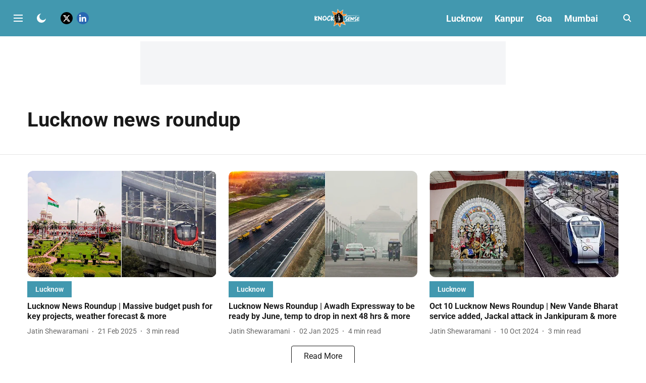

--- FILE ---
content_type: text/html; charset=utf-8
request_url: https://www.knocksense.com/topic/lucknow-news-roundup
body_size: 47453
content:
<!DOCTYPE html>
<html lang="en" dir="ltr">
<head>
    <meta charset="utf-8"/>
    <title>Lucknow news roundup</title><link rel="canonical" href="https://www.knocksense.com/topic/lucknow-news-roundup"/><meta name="description" content="Read stories listed under on Lucknow news roundup"/><meta name="title" content="Lucknow news roundup"/><meta name="keywords" content="Lucknow news roundup"/><meta property="og:type" content="website"/><meta property="og:url" content="https://www.knocksense.com/topic/lucknow-news-roundup"/><meta property="og:title" content="Lucknow news roundup"/><meta property="og:description" content="Read stories listed under on Lucknow news roundup"/><meta name="twitter:card" content="summary_large_image"/><meta name="twitter:title" content="Lucknow news roundup"/><meta name="twitter:description" content="Read stories listed under on Lucknow news roundup"/><meta name="twitter:site" content="@knocksensein"/><meta name="twitter:domain" content="https://www.knocksense.com"/><meta property="fb:app_id" content="1113250065862572"/><meta property="og:site_name" content="Knocksense"/><script type="application/ld+json">{"@context":"http://schema.org","@type":"BreadcrumbList","itemListElement":[{"@type":"ListItem","position":1,"name":"Home","item":"https://www.knocksense.com"}]}</script>
    <link href="/manifest.json" rel="manifest">
    <link rel="icon" href="/favicon.ico" type="image/x-icon">
    <meta content="width=device-width, initial-scale=1" name="viewport">
    <meta name="apple-mobile-web-app-capable" content="yes">
    <meta name="apple-mobile-web-app-status-bar-style" content="black">
    <meta name="apple-mobile-web-app-title" content="knocksense">
    <meta name="theme-color" content="#ffffff">

    

    


            
  
      <script type="application/javascript">
      (() => setTimeout(() => {
        const scriptTag = document.createElement("script");
        scriptTag.setAttribute("src", "//pagead2.googlesyndication.com/pagead/js/adsbygoogle.js");
        scriptTag.setAttribute("async", "true");
        const head = document.head;
        head.insertBefore(scriptTag, head.firstElementChild);
        (adsbygoogle = window.adsbygoogle || []).push({
          google_ad_client: "ca-pub-1928181993792414",
          enable_page_level_ads: true
        });
      }, 4000))();
      </script>
  


    
    <!-- Styles for CLS start-->
    <style>
        :root {
            --logoWidth: ;
            --logoHeight: ;
        }
        .header-height {
            height: 48px !important;
        }
        .sticky-header-height {
            height:  48px !important;
        }
        .logoHeight {
            max-height: 32px !important;
            max-width: 122px !important;
        }
        @media (min-width: 768px) {
            :root {
                --logoWidth: ;
                --logoHeight: ;
            }
            .header-height {
                height: 72px !important;
            }
            .sticky-header-height {
                height: 56px !important;
            }
            .logoHeight {
                max-height: 56px !important;
                max-width: 300px !important;
            }
        }
    </style>
   <!-- Styles for CLS end-->

    <style>
         
        /* cyrillic-ext */
@font-face {
  font-family: 'Roboto';
  font-style: normal;
  font-weight: 400;
  font-stretch: normal;
  src: url(https://fonts.gstatic.com/s/roboto/v50/KFOMCnqEu92Fr1ME7kSn66aGLdTylUAMQXC89YmC2DPNWubEbVmZiArmlw.woff2) format('woff2');
  unicode-range: U+0460-052F, U+1C80-1C8A, U+20B4, U+2DE0-2DFF, U+A640-A69F, U+FE2E-FE2F;
font-display: swap; }
/* cyrillic */
@font-face {
  font-family: 'Roboto';
  font-style: normal;
  font-weight: 400;
  font-stretch: normal;
  src: url(https://fonts.gstatic.com/s/roboto/v50/KFOMCnqEu92Fr1ME7kSn66aGLdTylUAMQXC89YmC2DPNWubEbVmQiArmlw.woff2) format('woff2');
  unicode-range: U+0301, U+0400-045F, U+0490-0491, U+04B0-04B1, U+2116;
font-display: swap; }
/* greek-ext */
@font-face {
  font-family: 'Roboto';
  font-style: normal;
  font-weight: 400;
  font-stretch: normal;
  src: url(https://fonts.gstatic.com/s/roboto/v50/KFOMCnqEu92Fr1ME7kSn66aGLdTylUAMQXC89YmC2DPNWubEbVmYiArmlw.woff2) format('woff2');
  unicode-range: U+1F00-1FFF;
font-display: swap; }
/* greek */
@font-face {
  font-family: 'Roboto';
  font-style: normal;
  font-weight: 400;
  font-stretch: normal;
  src: url(https://fonts.gstatic.com/s/roboto/v50/KFOMCnqEu92Fr1ME7kSn66aGLdTylUAMQXC89YmC2DPNWubEbVmXiArmlw.woff2) format('woff2');
  unicode-range: U+0370-0377, U+037A-037F, U+0384-038A, U+038C, U+038E-03A1, U+03A3-03FF;
font-display: swap; }
/* math */
@font-face {
  font-family: 'Roboto';
  font-style: normal;
  font-weight: 400;
  font-stretch: normal;
  src: url(https://fonts.gstatic.com/s/roboto/v50/KFOMCnqEu92Fr1ME7kSn66aGLdTylUAMQXC89YmC2DPNWubEbVnoiArmlw.woff2) format('woff2');
  unicode-range: U+0302-0303, U+0305, U+0307-0308, U+0310, U+0312, U+0315, U+031A, U+0326-0327, U+032C, U+032F-0330, U+0332-0333, U+0338, U+033A, U+0346, U+034D, U+0391-03A1, U+03A3-03A9, U+03B1-03C9, U+03D1, U+03D5-03D6, U+03F0-03F1, U+03F4-03F5, U+2016-2017, U+2034-2038, U+203C, U+2040, U+2043, U+2047, U+2050, U+2057, U+205F, U+2070-2071, U+2074-208E, U+2090-209C, U+20D0-20DC, U+20E1, U+20E5-20EF, U+2100-2112, U+2114-2115, U+2117-2121, U+2123-214F, U+2190, U+2192, U+2194-21AE, U+21B0-21E5, U+21F1-21F2, U+21F4-2211, U+2213-2214, U+2216-22FF, U+2308-230B, U+2310, U+2319, U+231C-2321, U+2336-237A, U+237C, U+2395, U+239B-23B7, U+23D0, U+23DC-23E1, U+2474-2475, U+25AF, U+25B3, U+25B7, U+25BD, U+25C1, U+25CA, U+25CC, U+25FB, U+266D-266F, U+27C0-27FF, U+2900-2AFF, U+2B0E-2B11, U+2B30-2B4C, U+2BFE, U+3030, U+FF5B, U+FF5D, U+1D400-1D7FF, U+1EE00-1EEFF;
font-display: swap; }
/* symbols */
@font-face {
  font-family: 'Roboto';
  font-style: normal;
  font-weight: 400;
  font-stretch: normal;
  src: url(https://fonts.gstatic.com/s/roboto/v50/KFOMCnqEu92Fr1ME7kSn66aGLdTylUAMQXC89YmC2DPNWubEbVn6iArmlw.woff2) format('woff2');
  unicode-range: U+0001-000C, U+000E-001F, U+007F-009F, U+20DD-20E0, U+20E2-20E4, U+2150-218F, U+2190, U+2192, U+2194-2199, U+21AF, U+21E6-21F0, U+21F3, U+2218-2219, U+2299, U+22C4-22C6, U+2300-243F, U+2440-244A, U+2460-24FF, U+25A0-27BF, U+2800-28FF, U+2921-2922, U+2981, U+29BF, U+29EB, U+2B00-2BFF, U+4DC0-4DFF, U+FFF9-FFFB, U+10140-1018E, U+10190-1019C, U+101A0, U+101D0-101FD, U+102E0-102FB, U+10E60-10E7E, U+1D2C0-1D2D3, U+1D2E0-1D37F, U+1F000-1F0FF, U+1F100-1F1AD, U+1F1E6-1F1FF, U+1F30D-1F30F, U+1F315, U+1F31C, U+1F31E, U+1F320-1F32C, U+1F336, U+1F378, U+1F37D, U+1F382, U+1F393-1F39F, U+1F3A7-1F3A8, U+1F3AC-1F3AF, U+1F3C2, U+1F3C4-1F3C6, U+1F3CA-1F3CE, U+1F3D4-1F3E0, U+1F3ED, U+1F3F1-1F3F3, U+1F3F5-1F3F7, U+1F408, U+1F415, U+1F41F, U+1F426, U+1F43F, U+1F441-1F442, U+1F444, U+1F446-1F449, U+1F44C-1F44E, U+1F453, U+1F46A, U+1F47D, U+1F4A3, U+1F4B0, U+1F4B3, U+1F4B9, U+1F4BB, U+1F4BF, U+1F4C8-1F4CB, U+1F4D6, U+1F4DA, U+1F4DF, U+1F4E3-1F4E6, U+1F4EA-1F4ED, U+1F4F7, U+1F4F9-1F4FB, U+1F4FD-1F4FE, U+1F503, U+1F507-1F50B, U+1F50D, U+1F512-1F513, U+1F53E-1F54A, U+1F54F-1F5FA, U+1F610, U+1F650-1F67F, U+1F687, U+1F68D, U+1F691, U+1F694, U+1F698, U+1F6AD, U+1F6B2, U+1F6B9-1F6BA, U+1F6BC, U+1F6C6-1F6CF, U+1F6D3-1F6D7, U+1F6E0-1F6EA, U+1F6F0-1F6F3, U+1F6F7-1F6FC, U+1F700-1F7FF, U+1F800-1F80B, U+1F810-1F847, U+1F850-1F859, U+1F860-1F887, U+1F890-1F8AD, U+1F8B0-1F8BB, U+1F8C0-1F8C1, U+1F900-1F90B, U+1F93B, U+1F946, U+1F984, U+1F996, U+1F9E9, U+1FA00-1FA6F, U+1FA70-1FA7C, U+1FA80-1FA89, U+1FA8F-1FAC6, U+1FACE-1FADC, U+1FADF-1FAE9, U+1FAF0-1FAF8, U+1FB00-1FBFF;
font-display: swap; }
/* vietnamese */
@font-face {
  font-family: 'Roboto';
  font-style: normal;
  font-weight: 400;
  font-stretch: normal;
  src: url(https://fonts.gstatic.com/s/roboto/v50/KFOMCnqEu92Fr1ME7kSn66aGLdTylUAMQXC89YmC2DPNWubEbVmbiArmlw.woff2) format('woff2');
  unicode-range: U+0102-0103, U+0110-0111, U+0128-0129, U+0168-0169, U+01A0-01A1, U+01AF-01B0, U+0300-0301, U+0303-0304, U+0308-0309, U+0323, U+0329, U+1EA0-1EF9, U+20AB;
font-display: swap; }
/* latin-ext */
@font-face {
  font-family: 'Roboto';
  font-style: normal;
  font-weight: 400;
  font-stretch: normal;
  src: url(https://fonts.gstatic.com/s/roboto/v50/KFOMCnqEu92Fr1ME7kSn66aGLdTylUAMQXC89YmC2DPNWubEbVmaiArmlw.woff2) format('woff2');
  unicode-range: U+0100-02BA, U+02BD-02C5, U+02C7-02CC, U+02CE-02D7, U+02DD-02FF, U+0304, U+0308, U+0329, U+1D00-1DBF, U+1E00-1E9F, U+1EF2-1EFF, U+2020, U+20A0-20AB, U+20AD-20C0, U+2113, U+2C60-2C7F, U+A720-A7FF;
font-display: swap; }
/* latin */
@font-face {
  font-family: 'Roboto';
  font-style: normal;
  font-weight: 400;
  font-stretch: normal;
  src: url(https://fonts.gstatic.com/s/roboto/v50/KFOMCnqEu92Fr1ME7kSn66aGLdTylUAMQXC89YmC2DPNWubEbVmUiAo.woff2) format('woff2');
  unicode-range: U+0000-00FF, U+0131, U+0152-0153, U+02BB-02BC, U+02C6, U+02DA, U+02DC, U+0304, U+0308, U+0329, U+2000-206F, U+20AC, U+2122, U+2191, U+2193, U+2212, U+2215, U+FEFF, U+FFFD;
font-display: swap; }
/* cyrillic-ext */
@font-face {
  font-family: 'Roboto';
  font-style: normal;
  font-weight: 700;
  font-stretch: normal;
  src: url(https://fonts.gstatic.com/s/roboto/v50/KFOMCnqEu92Fr1ME7kSn66aGLdTylUAMQXC89YmC2DPNWuYjalmZiArmlw.woff2) format('woff2');
  unicode-range: U+0460-052F, U+1C80-1C8A, U+20B4, U+2DE0-2DFF, U+A640-A69F, U+FE2E-FE2F;
font-display: swap; }
/* cyrillic */
@font-face {
  font-family: 'Roboto';
  font-style: normal;
  font-weight: 700;
  font-stretch: normal;
  src: url(https://fonts.gstatic.com/s/roboto/v50/KFOMCnqEu92Fr1ME7kSn66aGLdTylUAMQXC89YmC2DPNWuYjalmQiArmlw.woff2) format('woff2');
  unicode-range: U+0301, U+0400-045F, U+0490-0491, U+04B0-04B1, U+2116;
font-display: swap; }
/* greek-ext */
@font-face {
  font-family: 'Roboto';
  font-style: normal;
  font-weight: 700;
  font-stretch: normal;
  src: url(https://fonts.gstatic.com/s/roboto/v50/KFOMCnqEu92Fr1ME7kSn66aGLdTylUAMQXC89YmC2DPNWuYjalmYiArmlw.woff2) format('woff2');
  unicode-range: U+1F00-1FFF;
font-display: swap; }
/* greek */
@font-face {
  font-family: 'Roboto';
  font-style: normal;
  font-weight: 700;
  font-stretch: normal;
  src: url(https://fonts.gstatic.com/s/roboto/v50/KFOMCnqEu92Fr1ME7kSn66aGLdTylUAMQXC89YmC2DPNWuYjalmXiArmlw.woff2) format('woff2');
  unicode-range: U+0370-0377, U+037A-037F, U+0384-038A, U+038C, U+038E-03A1, U+03A3-03FF;
font-display: swap; }
/* math */
@font-face {
  font-family: 'Roboto';
  font-style: normal;
  font-weight: 700;
  font-stretch: normal;
  src: url(https://fonts.gstatic.com/s/roboto/v50/KFOMCnqEu92Fr1ME7kSn66aGLdTylUAMQXC89YmC2DPNWuYjalnoiArmlw.woff2) format('woff2');
  unicode-range: U+0302-0303, U+0305, U+0307-0308, U+0310, U+0312, U+0315, U+031A, U+0326-0327, U+032C, U+032F-0330, U+0332-0333, U+0338, U+033A, U+0346, U+034D, U+0391-03A1, U+03A3-03A9, U+03B1-03C9, U+03D1, U+03D5-03D6, U+03F0-03F1, U+03F4-03F5, U+2016-2017, U+2034-2038, U+203C, U+2040, U+2043, U+2047, U+2050, U+2057, U+205F, U+2070-2071, U+2074-208E, U+2090-209C, U+20D0-20DC, U+20E1, U+20E5-20EF, U+2100-2112, U+2114-2115, U+2117-2121, U+2123-214F, U+2190, U+2192, U+2194-21AE, U+21B0-21E5, U+21F1-21F2, U+21F4-2211, U+2213-2214, U+2216-22FF, U+2308-230B, U+2310, U+2319, U+231C-2321, U+2336-237A, U+237C, U+2395, U+239B-23B7, U+23D0, U+23DC-23E1, U+2474-2475, U+25AF, U+25B3, U+25B7, U+25BD, U+25C1, U+25CA, U+25CC, U+25FB, U+266D-266F, U+27C0-27FF, U+2900-2AFF, U+2B0E-2B11, U+2B30-2B4C, U+2BFE, U+3030, U+FF5B, U+FF5D, U+1D400-1D7FF, U+1EE00-1EEFF;
font-display: swap; }
/* symbols */
@font-face {
  font-family: 'Roboto';
  font-style: normal;
  font-weight: 700;
  font-stretch: normal;
  src: url(https://fonts.gstatic.com/s/roboto/v50/KFOMCnqEu92Fr1ME7kSn66aGLdTylUAMQXC89YmC2DPNWuYjaln6iArmlw.woff2) format('woff2');
  unicode-range: U+0001-000C, U+000E-001F, U+007F-009F, U+20DD-20E0, U+20E2-20E4, U+2150-218F, U+2190, U+2192, U+2194-2199, U+21AF, U+21E6-21F0, U+21F3, U+2218-2219, U+2299, U+22C4-22C6, U+2300-243F, U+2440-244A, U+2460-24FF, U+25A0-27BF, U+2800-28FF, U+2921-2922, U+2981, U+29BF, U+29EB, U+2B00-2BFF, U+4DC0-4DFF, U+FFF9-FFFB, U+10140-1018E, U+10190-1019C, U+101A0, U+101D0-101FD, U+102E0-102FB, U+10E60-10E7E, U+1D2C0-1D2D3, U+1D2E0-1D37F, U+1F000-1F0FF, U+1F100-1F1AD, U+1F1E6-1F1FF, U+1F30D-1F30F, U+1F315, U+1F31C, U+1F31E, U+1F320-1F32C, U+1F336, U+1F378, U+1F37D, U+1F382, U+1F393-1F39F, U+1F3A7-1F3A8, U+1F3AC-1F3AF, U+1F3C2, U+1F3C4-1F3C6, U+1F3CA-1F3CE, U+1F3D4-1F3E0, U+1F3ED, U+1F3F1-1F3F3, U+1F3F5-1F3F7, U+1F408, U+1F415, U+1F41F, U+1F426, U+1F43F, U+1F441-1F442, U+1F444, U+1F446-1F449, U+1F44C-1F44E, U+1F453, U+1F46A, U+1F47D, U+1F4A3, U+1F4B0, U+1F4B3, U+1F4B9, U+1F4BB, U+1F4BF, U+1F4C8-1F4CB, U+1F4D6, U+1F4DA, U+1F4DF, U+1F4E3-1F4E6, U+1F4EA-1F4ED, U+1F4F7, U+1F4F9-1F4FB, U+1F4FD-1F4FE, U+1F503, U+1F507-1F50B, U+1F50D, U+1F512-1F513, U+1F53E-1F54A, U+1F54F-1F5FA, U+1F610, U+1F650-1F67F, U+1F687, U+1F68D, U+1F691, U+1F694, U+1F698, U+1F6AD, U+1F6B2, U+1F6B9-1F6BA, U+1F6BC, U+1F6C6-1F6CF, U+1F6D3-1F6D7, U+1F6E0-1F6EA, U+1F6F0-1F6F3, U+1F6F7-1F6FC, U+1F700-1F7FF, U+1F800-1F80B, U+1F810-1F847, U+1F850-1F859, U+1F860-1F887, U+1F890-1F8AD, U+1F8B0-1F8BB, U+1F8C0-1F8C1, U+1F900-1F90B, U+1F93B, U+1F946, U+1F984, U+1F996, U+1F9E9, U+1FA00-1FA6F, U+1FA70-1FA7C, U+1FA80-1FA89, U+1FA8F-1FAC6, U+1FACE-1FADC, U+1FADF-1FAE9, U+1FAF0-1FAF8, U+1FB00-1FBFF;
font-display: swap; }
/* vietnamese */
@font-face {
  font-family: 'Roboto';
  font-style: normal;
  font-weight: 700;
  font-stretch: normal;
  src: url(https://fonts.gstatic.com/s/roboto/v50/KFOMCnqEu92Fr1ME7kSn66aGLdTylUAMQXC89YmC2DPNWuYjalmbiArmlw.woff2) format('woff2');
  unicode-range: U+0102-0103, U+0110-0111, U+0128-0129, U+0168-0169, U+01A0-01A1, U+01AF-01B0, U+0300-0301, U+0303-0304, U+0308-0309, U+0323, U+0329, U+1EA0-1EF9, U+20AB;
font-display: swap; }
/* latin-ext */
@font-face {
  font-family: 'Roboto';
  font-style: normal;
  font-weight: 700;
  font-stretch: normal;
  src: url(https://fonts.gstatic.com/s/roboto/v50/KFOMCnqEu92Fr1ME7kSn66aGLdTylUAMQXC89YmC2DPNWuYjalmaiArmlw.woff2) format('woff2');
  unicode-range: U+0100-02BA, U+02BD-02C5, U+02C7-02CC, U+02CE-02D7, U+02DD-02FF, U+0304, U+0308, U+0329, U+1D00-1DBF, U+1E00-1E9F, U+1EF2-1EFF, U+2020, U+20A0-20AB, U+20AD-20C0, U+2113, U+2C60-2C7F, U+A720-A7FF;
font-display: swap; }
/* latin */
@font-face {
  font-family: 'Roboto';
  font-style: normal;
  font-weight: 700;
  font-stretch: normal;
  src: url(https://fonts.gstatic.com/s/roboto/v50/KFOMCnqEu92Fr1ME7kSn66aGLdTylUAMQXC89YmC2DPNWuYjalmUiAo.woff2) format('woff2');
  unicode-range: U+0000-00FF, U+0131, U+0152-0153, U+02BB-02BC, U+02C6, U+02DA, U+02DC, U+0304, U+0308, U+0329, U+2000-206F, U+20AC, U+2122, U+2191, U+2193, U+2212, U+2215, U+FEFF, U+FFFD;
font-display: swap; }
/* cyrillic-ext */
@font-face {
  font-family: 'Roboto';
  font-style: normal;
  font-weight: 400;
  font-stretch: normal;
  src: url(https://fonts.gstatic.com/s/roboto/v50/KFOMCnqEu92Fr1ME7kSn66aGLdTylUAMQXC89YmC2DPNWubEbVmZiArmlw.woff2) format('woff2');
  unicode-range: U+0460-052F, U+1C80-1C8A, U+20B4, U+2DE0-2DFF, U+A640-A69F, U+FE2E-FE2F;
font-display: swap; }
/* cyrillic */
@font-face {
  font-family: 'Roboto';
  font-style: normal;
  font-weight: 400;
  font-stretch: normal;
  src: url(https://fonts.gstatic.com/s/roboto/v50/KFOMCnqEu92Fr1ME7kSn66aGLdTylUAMQXC89YmC2DPNWubEbVmQiArmlw.woff2) format('woff2');
  unicode-range: U+0301, U+0400-045F, U+0490-0491, U+04B0-04B1, U+2116;
font-display: swap; }
/* greek-ext */
@font-face {
  font-family: 'Roboto';
  font-style: normal;
  font-weight: 400;
  font-stretch: normal;
  src: url(https://fonts.gstatic.com/s/roboto/v50/KFOMCnqEu92Fr1ME7kSn66aGLdTylUAMQXC89YmC2DPNWubEbVmYiArmlw.woff2) format('woff2');
  unicode-range: U+1F00-1FFF;
font-display: swap; }
/* greek */
@font-face {
  font-family: 'Roboto';
  font-style: normal;
  font-weight: 400;
  font-stretch: normal;
  src: url(https://fonts.gstatic.com/s/roboto/v50/KFOMCnqEu92Fr1ME7kSn66aGLdTylUAMQXC89YmC2DPNWubEbVmXiArmlw.woff2) format('woff2');
  unicode-range: U+0370-0377, U+037A-037F, U+0384-038A, U+038C, U+038E-03A1, U+03A3-03FF;
font-display: swap; }
/* math */
@font-face {
  font-family: 'Roboto';
  font-style: normal;
  font-weight: 400;
  font-stretch: normal;
  src: url(https://fonts.gstatic.com/s/roboto/v50/KFOMCnqEu92Fr1ME7kSn66aGLdTylUAMQXC89YmC2DPNWubEbVnoiArmlw.woff2) format('woff2');
  unicode-range: U+0302-0303, U+0305, U+0307-0308, U+0310, U+0312, U+0315, U+031A, U+0326-0327, U+032C, U+032F-0330, U+0332-0333, U+0338, U+033A, U+0346, U+034D, U+0391-03A1, U+03A3-03A9, U+03B1-03C9, U+03D1, U+03D5-03D6, U+03F0-03F1, U+03F4-03F5, U+2016-2017, U+2034-2038, U+203C, U+2040, U+2043, U+2047, U+2050, U+2057, U+205F, U+2070-2071, U+2074-208E, U+2090-209C, U+20D0-20DC, U+20E1, U+20E5-20EF, U+2100-2112, U+2114-2115, U+2117-2121, U+2123-214F, U+2190, U+2192, U+2194-21AE, U+21B0-21E5, U+21F1-21F2, U+21F4-2211, U+2213-2214, U+2216-22FF, U+2308-230B, U+2310, U+2319, U+231C-2321, U+2336-237A, U+237C, U+2395, U+239B-23B7, U+23D0, U+23DC-23E1, U+2474-2475, U+25AF, U+25B3, U+25B7, U+25BD, U+25C1, U+25CA, U+25CC, U+25FB, U+266D-266F, U+27C0-27FF, U+2900-2AFF, U+2B0E-2B11, U+2B30-2B4C, U+2BFE, U+3030, U+FF5B, U+FF5D, U+1D400-1D7FF, U+1EE00-1EEFF;
font-display: swap; }
/* symbols */
@font-face {
  font-family: 'Roboto';
  font-style: normal;
  font-weight: 400;
  font-stretch: normal;
  src: url(https://fonts.gstatic.com/s/roboto/v50/KFOMCnqEu92Fr1ME7kSn66aGLdTylUAMQXC89YmC2DPNWubEbVn6iArmlw.woff2) format('woff2');
  unicode-range: U+0001-000C, U+000E-001F, U+007F-009F, U+20DD-20E0, U+20E2-20E4, U+2150-218F, U+2190, U+2192, U+2194-2199, U+21AF, U+21E6-21F0, U+21F3, U+2218-2219, U+2299, U+22C4-22C6, U+2300-243F, U+2440-244A, U+2460-24FF, U+25A0-27BF, U+2800-28FF, U+2921-2922, U+2981, U+29BF, U+29EB, U+2B00-2BFF, U+4DC0-4DFF, U+FFF9-FFFB, U+10140-1018E, U+10190-1019C, U+101A0, U+101D0-101FD, U+102E0-102FB, U+10E60-10E7E, U+1D2C0-1D2D3, U+1D2E0-1D37F, U+1F000-1F0FF, U+1F100-1F1AD, U+1F1E6-1F1FF, U+1F30D-1F30F, U+1F315, U+1F31C, U+1F31E, U+1F320-1F32C, U+1F336, U+1F378, U+1F37D, U+1F382, U+1F393-1F39F, U+1F3A7-1F3A8, U+1F3AC-1F3AF, U+1F3C2, U+1F3C4-1F3C6, U+1F3CA-1F3CE, U+1F3D4-1F3E0, U+1F3ED, U+1F3F1-1F3F3, U+1F3F5-1F3F7, U+1F408, U+1F415, U+1F41F, U+1F426, U+1F43F, U+1F441-1F442, U+1F444, U+1F446-1F449, U+1F44C-1F44E, U+1F453, U+1F46A, U+1F47D, U+1F4A3, U+1F4B0, U+1F4B3, U+1F4B9, U+1F4BB, U+1F4BF, U+1F4C8-1F4CB, U+1F4D6, U+1F4DA, U+1F4DF, U+1F4E3-1F4E6, U+1F4EA-1F4ED, U+1F4F7, U+1F4F9-1F4FB, U+1F4FD-1F4FE, U+1F503, U+1F507-1F50B, U+1F50D, U+1F512-1F513, U+1F53E-1F54A, U+1F54F-1F5FA, U+1F610, U+1F650-1F67F, U+1F687, U+1F68D, U+1F691, U+1F694, U+1F698, U+1F6AD, U+1F6B2, U+1F6B9-1F6BA, U+1F6BC, U+1F6C6-1F6CF, U+1F6D3-1F6D7, U+1F6E0-1F6EA, U+1F6F0-1F6F3, U+1F6F7-1F6FC, U+1F700-1F7FF, U+1F800-1F80B, U+1F810-1F847, U+1F850-1F859, U+1F860-1F887, U+1F890-1F8AD, U+1F8B0-1F8BB, U+1F8C0-1F8C1, U+1F900-1F90B, U+1F93B, U+1F946, U+1F984, U+1F996, U+1F9E9, U+1FA00-1FA6F, U+1FA70-1FA7C, U+1FA80-1FA89, U+1FA8F-1FAC6, U+1FACE-1FADC, U+1FADF-1FAE9, U+1FAF0-1FAF8, U+1FB00-1FBFF;
font-display: swap; }
/* vietnamese */
@font-face {
  font-family: 'Roboto';
  font-style: normal;
  font-weight: 400;
  font-stretch: normal;
  src: url(https://fonts.gstatic.com/s/roboto/v50/KFOMCnqEu92Fr1ME7kSn66aGLdTylUAMQXC89YmC2DPNWubEbVmbiArmlw.woff2) format('woff2');
  unicode-range: U+0102-0103, U+0110-0111, U+0128-0129, U+0168-0169, U+01A0-01A1, U+01AF-01B0, U+0300-0301, U+0303-0304, U+0308-0309, U+0323, U+0329, U+1EA0-1EF9, U+20AB;
font-display: swap; }
/* latin-ext */
@font-face {
  font-family: 'Roboto';
  font-style: normal;
  font-weight: 400;
  font-stretch: normal;
  src: url(https://fonts.gstatic.com/s/roboto/v50/KFOMCnqEu92Fr1ME7kSn66aGLdTylUAMQXC89YmC2DPNWubEbVmaiArmlw.woff2) format('woff2');
  unicode-range: U+0100-02BA, U+02BD-02C5, U+02C7-02CC, U+02CE-02D7, U+02DD-02FF, U+0304, U+0308, U+0329, U+1D00-1DBF, U+1E00-1E9F, U+1EF2-1EFF, U+2020, U+20A0-20AB, U+20AD-20C0, U+2113, U+2C60-2C7F, U+A720-A7FF;
font-display: swap; }
/* latin */
@font-face {
  font-family: 'Roboto';
  font-style: normal;
  font-weight: 400;
  font-stretch: normal;
  src: url(https://fonts.gstatic.com/s/roboto/v50/KFOMCnqEu92Fr1ME7kSn66aGLdTylUAMQXC89YmC2DPNWubEbVmUiAo.woff2) format('woff2');
  unicode-range: U+0000-00FF, U+0131, U+0152-0153, U+02BB-02BC, U+02C6, U+02DA, U+02DC, U+0304, U+0308, U+0329, U+2000-206F, U+20AC, U+2122, U+2191, U+2193, U+2212, U+2215, U+FEFF, U+FFFD;
font-display: swap; }
/* cyrillic-ext */
@font-face {
  font-family: 'Roboto';
  font-style: normal;
  font-weight: 700;
  font-stretch: normal;
  src: url(https://fonts.gstatic.com/s/roboto/v50/KFOMCnqEu92Fr1ME7kSn66aGLdTylUAMQXC89YmC2DPNWuYjalmZiArmlw.woff2) format('woff2');
  unicode-range: U+0460-052F, U+1C80-1C8A, U+20B4, U+2DE0-2DFF, U+A640-A69F, U+FE2E-FE2F;
font-display: swap; }
/* cyrillic */
@font-face {
  font-family: 'Roboto';
  font-style: normal;
  font-weight: 700;
  font-stretch: normal;
  src: url(https://fonts.gstatic.com/s/roboto/v50/KFOMCnqEu92Fr1ME7kSn66aGLdTylUAMQXC89YmC2DPNWuYjalmQiArmlw.woff2) format('woff2');
  unicode-range: U+0301, U+0400-045F, U+0490-0491, U+04B0-04B1, U+2116;
font-display: swap; }
/* greek-ext */
@font-face {
  font-family: 'Roboto';
  font-style: normal;
  font-weight: 700;
  font-stretch: normal;
  src: url(https://fonts.gstatic.com/s/roboto/v50/KFOMCnqEu92Fr1ME7kSn66aGLdTylUAMQXC89YmC2DPNWuYjalmYiArmlw.woff2) format('woff2');
  unicode-range: U+1F00-1FFF;
font-display: swap; }
/* greek */
@font-face {
  font-family: 'Roboto';
  font-style: normal;
  font-weight: 700;
  font-stretch: normal;
  src: url(https://fonts.gstatic.com/s/roboto/v50/KFOMCnqEu92Fr1ME7kSn66aGLdTylUAMQXC89YmC2DPNWuYjalmXiArmlw.woff2) format('woff2');
  unicode-range: U+0370-0377, U+037A-037F, U+0384-038A, U+038C, U+038E-03A1, U+03A3-03FF;
font-display: swap; }
/* math */
@font-face {
  font-family: 'Roboto';
  font-style: normal;
  font-weight: 700;
  font-stretch: normal;
  src: url(https://fonts.gstatic.com/s/roboto/v50/KFOMCnqEu92Fr1ME7kSn66aGLdTylUAMQXC89YmC2DPNWuYjalnoiArmlw.woff2) format('woff2');
  unicode-range: U+0302-0303, U+0305, U+0307-0308, U+0310, U+0312, U+0315, U+031A, U+0326-0327, U+032C, U+032F-0330, U+0332-0333, U+0338, U+033A, U+0346, U+034D, U+0391-03A1, U+03A3-03A9, U+03B1-03C9, U+03D1, U+03D5-03D6, U+03F0-03F1, U+03F4-03F5, U+2016-2017, U+2034-2038, U+203C, U+2040, U+2043, U+2047, U+2050, U+2057, U+205F, U+2070-2071, U+2074-208E, U+2090-209C, U+20D0-20DC, U+20E1, U+20E5-20EF, U+2100-2112, U+2114-2115, U+2117-2121, U+2123-214F, U+2190, U+2192, U+2194-21AE, U+21B0-21E5, U+21F1-21F2, U+21F4-2211, U+2213-2214, U+2216-22FF, U+2308-230B, U+2310, U+2319, U+231C-2321, U+2336-237A, U+237C, U+2395, U+239B-23B7, U+23D0, U+23DC-23E1, U+2474-2475, U+25AF, U+25B3, U+25B7, U+25BD, U+25C1, U+25CA, U+25CC, U+25FB, U+266D-266F, U+27C0-27FF, U+2900-2AFF, U+2B0E-2B11, U+2B30-2B4C, U+2BFE, U+3030, U+FF5B, U+FF5D, U+1D400-1D7FF, U+1EE00-1EEFF;
font-display: swap; }
/* symbols */
@font-face {
  font-family: 'Roboto';
  font-style: normal;
  font-weight: 700;
  font-stretch: normal;
  src: url(https://fonts.gstatic.com/s/roboto/v50/KFOMCnqEu92Fr1ME7kSn66aGLdTylUAMQXC89YmC2DPNWuYjaln6iArmlw.woff2) format('woff2');
  unicode-range: U+0001-000C, U+000E-001F, U+007F-009F, U+20DD-20E0, U+20E2-20E4, U+2150-218F, U+2190, U+2192, U+2194-2199, U+21AF, U+21E6-21F0, U+21F3, U+2218-2219, U+2299, U+22C4-22C6, U+2300-243F, U+2440-244A, U+2460-24FF, U+25A0-27BF, U+2800-28FF, U+2921-2922, U+2981, U+29BF, U+29EB, U+2B00-2BFF, U+4DC0-4DFF, U+FFF9-FFFB, U+10140-1018E, U+10190-1019C, U+101A0, U+101D0-101FD, U+102E0-102FB, U+10E60-10E7E, U+1D2C0-1D2D3, U+1D2E0-1D37F, U+1F000-1F0FF, U+1F100-1F1AD, U+1F1E6-1F1FF, U+1F30D-1F30F, U+1F315, U+1F31C, U+1F31E, U+1F320-1F32C, U+1F336, U+1F378, U+1F37D, U+1F382, U+1F393-1F39F, U+1F3A7-1F3A8, U+1F3AC-1F3AF, U+1F3C2, U+1F3C4-1F3C6, U+1F3CA-1F3CE, U+1F3D4-1F3E0, U+1F3ED, U+1F3F1-1F3F3, U+1F3F5-1F3F7, U+1F408, U+1F415, U+1F41F, U+1F426, U+1F43F, U+1F441-1F442, U+1F444, U+1F446-1F449, U+1F44C-1F44E, U+1F453, U+1F46A, U+1F47D, U+1F4A3, U+1F4B0, U+1F4B3, U+1F4B9, U+1F4BB, U+1F4BF, U+1F4C8-1F4CB, U+1F4D6, U+1F4DA, U+1F4DF, U+1F4E3-1F4E6, U+1F4EA-1F4ED, U+1F4F7, U+1F4F9-1F4FB, U+1F4FD-1F4FE, U+1F503, U+1F507-1F50B, U+1F50D, U+1F512-1F513, U+1F53E-1F54A, U+1F54F-1F5FA, U+1F610, U+1F650-1F67F, U+1F687, U+1F68D, U+1F691, U+1F694, U+1F698, U+1F6AD, U+1F6B2, U+1F6B9-1F6BA, U+1F6BC, U+1F6C6-1F6CF, U+1F6D3-1F6D7, U+1F6E0-1F6EA, U+1F6F0-1F6F3, U+1F6F7-1F6FC, U+1F700-1F7FF, U+1F800-1F80B, U+1F810-1F847, U+1F850-1F859, U+1F860-1F887, U+1F890-1F8AD, U+1F8B0-1F8BB, U+1F8C0-1F8C1, U+1F900-1F90B, U+1F93B, U+1F946, U+1F984, U+1F996, U+1F9E9, U+1FA00-1FA6F, U+1FA70-1FA7C, U+1FA80-1FA89, U+1FA8F-1FAC6, U+1FACE-1FADC, U+1FADF-1FAE9, U+1FAF0-1FAF8, U+1FB00-1FBFF;
font-display: swap; }
/* vietnamese */
@font-face {
  font-family: 'Roboto';
  font-style: normal;
  font-weight: 700;
  font-stretch: normal;
  src: url(https://fonts.gstatic.com/s/roboto/v50/KFOMCnqEu92Fr1ME7kSn66aGLdTylUAMQXC89YmC2DPNWuYjalmbiArmlw.woff2) format('woff2');
  unicode-range: U+0102-0103, U+0110-0111, U+0128-0129, U+0168-0169, U+01A0-01A1, U+01AF-01B0, U+0300-0301, U+0303-0304, U+0308-0309, U+0323, U+0329, U+1EA0-1EF9, U+20AB;
font-display: swap; }
/* latin-ext */
@font-face {
  font-family: 'Roboto';
  font-style: normal;
  font-weight: 700;
  font-stretch: normal;
  src: url(https://fonts.gstatic.com/s/roboto/v50/KFOMCnqEu92Fr1ME7kSn66aGLdTylUAMQXC89YmC2DPNWuYjalmaiArmlw.woff2) format('woff2');
  unicode-range: U+0100-02BA, U+02BD-02C5, U+02C7-02CC, U+02CE-02D7, U+02DD-02FF, U+0304, U+0308, U+0329, U+1D00-1DBF, U+1E00-1E9F, U+1EF2-1EFF, U+2020, U+20A0-20AB, U+20AD-20C0, U+2113, U+2C60-2C7F, U+A720-A7FF;
font-display: swap; }
/* latin */
@font-face {
  font-family: 'Roboto';
  font-style: normal;
  font-weight: 700;
  font-stretch: normal;
  src: url(https://fonts.gstatic.com/s/roboto/v50/KFOMCnqEu92Fr1ME7kSn66aGLdTylUAMQXC89YmC2DPNWuYjalmUiAo.woff2) format('woff2');
  unicode-range: U+0000-00FF, U+0131, U+0152-0153, U+02BB-02BC, U+02C6, U+02DA, U+02DC, U+0304, U+0308, U+0329, U+2000-206F, U+20AC, U+2122, U+2191, U+2193, U+2212, U+2215, U+FEFF, U+FFFD;
font-display: swap; }

        
        body.fonts-loaded {--primaryFont: "Roboto", -apple-system, BlinkMacSystemFont, 'Segoe UI', 'Roboto', 'Oxygen', 'Ubuntu', 'Cantarell',
  'Fira Sans', 'Droid Sans', 'Helvetica Neue', sans-serif;--secondaryFont: "Roboto", -apple-system, BlinkMacSystemFont, 'Segoe UI', 'Roboto', 'Oxygen', 'Ubuntu', 'Cantarell',
  'Fira Sans', 'Droid Sans', 'Helvetica Neue', sans-serif;--fontsize-larger: 24px;--fontsize-halfjumbo: 32px;--fontsize-largest: 29px;--fontsize-smaller: 11px;--fontsize-small: 13px;--fontsize-medium: 16px;}
        #sw-wrapper{position:fixed;background-color:#fff;align-items:center;margin:0 40px 48px;width:294px;height:248px;box-shadow:0 0 10px 0 rgba(0,0,0,.19);bottom:0;z-index:1001;flex-direction:column;display:none;right:0}.sw-app{font-weight:700;text-transform:capitalize}.sw-url{color:#858585;font-size:12px}#sw-wrapper .sw-wrapper--image{width:56px;margin-bottom:10px}#sw-wrapper #service-worker-popup{position:absolute;border:0;border-radius:0;bottom:32px;background-color:var(--primaryColor,#2c61ad)}#sw-wrapper #close-dialog{align-self:flex-end;border:0;background-color:transparent;color:var(--primaryColor,#000);padding:12px}#sw-wrapper #close-dialog svg{width:24px}@media (min-width:320px) and (max-width:767px){#sw-wrapper{position:fixed;background-color:#fff;width:100%;align-items:center;justify-content:start;height:248px;bottom:0;z-index:1001;flex-direction:column;margin:0}}
        </style>
    <style>
        /*! normalize.css v7.0.0 | MIT License | github.com/necolas/normalize.css */html{-ms-text-size-adjust:100%;-webkit-text-size-adjust:100%;line-height:1.15}article,aside,footer,header,nav,section{display:block}h1{font-size:2em;margin:.67em 0}figcaption,figure,main{display:block}figure{margin:1em 40px}hr{box-sizing:content-box;height:0;overflow:visible}pre{font-family:monospace;font-size:1em}a{-webkit-text-decoration-skip:objects;background-color:transparent}abbr[title]{border-bottom:none;text-decoration:underline;text-decoration:underline dotted}b,strong{font-weight:bolder}code,kbd,samp{font-family:monospace;font-size:1em}dfn{font-style:italic}mark{background-color:#ff0;color:#000}small{font-size:80%}sub,sup{font-size:75%;line-height:0;position:relative;vertical-align:baseline}sub{bottom:-.25em}sup{top:-.5em}audio,video{display:inline-block}audio:not([controls]){display:none;height:0}img{border-style:none}svg:not(:root){overflow:hidden}button,input,optgroup,select,textarea{font-family:var(--primaryFont);font-size:100%;line-height:1.15;margin:0}button,input{overflow:visible}button,select{text-transform:none}[type=reset],[type=submit],button,html [type=button]{-webkit-appearance:button}[type=button]::-moz-focus-inner,[type=reset]::-moz-focus-inner,[type=submit]::-moz-focus-inner,button::-moz-focus-inner{border-style:none;padding:0}[type=button]:-moz-focusring,[type=reset]:-moz-focusring,[type=submit]:-moz-focusring,button:-moz-focusring{outline:1px dotted ButtonText}fieldset{padding:.35em .75em .625em}legend{box-sizing:border-box;color:inherit;display:table;max-width:100%;padding:0;white-space:normal}progress{display:inline-block;vertical-align:baseline}textarea{overflow:auto}[type=checkbox],[type=radio]{box-sizing:border-box;padding:0}[type=number]::-webkit-inner-spin-button,[type=number]::-webkit-outer-spin-button{height:auto}[type=search]{-webkit-appearance:textfield;outline-offset:-2px}[type=search]::-webkit-search-cancel-button,[type=search]::-webkit-search-decoration{-webkit-appearance:none}::-webkit-file-upload-button{-webkit-appearance:button;font:inherit}details,menu{display:block}summary{display:list-item}canvas{display:inline-block}[hidden],template{display:none}:root{--transparentBlack:rgba(53,53,53,.5);--blackTransparent:rgba(0,0,0,.2);--rgbBlack:0,0,0;--rgbWhite:255,255,255;--white:#fff;--black:#000;--shaded-grey:#6f6d70;--base-blue:#2f73e4;--slighty-darker-blue:#4860bc;--gray-light:#818181;--grey:#dadada;--light-blue:#e7e7f6;--orange:#e84646;--light-gray:#333;--off-grey:#dadee1;--lighter-gray:#797979;--darkest-gray:#333;--darker-gray:#313131;--faded-gray:#0f0f0f;--red:#ff7171;--bright-red:#de0c0b;--blue:#023048;--gray:#5c5c5c;--gray-darkest:#232323;--gray-lighter:#a4a4a4;--gray-lightest:#e9e6e6;--facebook:#4e71a8;--twitter:#1cb7eb;--linkedin:#0077b5;--whatsapp:#25d366;--concrete:#f2f2f2;--tundora:#4c4c4c;--greyBlack:#464646;--gray-whiter:#d8d8d8;--gray-white-fa:#fafafa;--lightBlue:#5094fb;--whitest:#eaeaea;--darkBlue:#132437;--paragraphColor:#4d4d4d;--success:#2dbe65;--defaultDarkBackground:#262626;--defaultDarkBorder:rgba(161,175,194,.1);--font-size-smaller:12px;--font-size-small:14px;--font-size-base:16px;--font-size-medium:18px;--fontsize-large:24px;--fontsize-larger:32px;--oneColWidth:73px;--sevenColWidth:655px;--outerSpace:calc(50vw - 594px);--headerWidth:122px;--headerLargeWidth:190px;--headerHeight:32px;--bold:bold;--normal:normal}@media (min-width:768px){:root{--headerWidth:300px;--headerHeight:56px;--headerLargeWidth:300px}}html{font-size:100%}body{font-family:var(--primaryFont);font-size:1rem;font-weight:400;line-height:var(--bodyLineHeight);text-rendering:auto}h1,h2,h3,h4,h5,h6,ol,p,ul{font-weight:400;margin:0;padding:0}h1{font-size:2.25rem;font-weight:300;line-height:1.38889rem}h1,h2{font-family:var(--primaryFont)}h2{font-size:2rem;line-height:2.22222rem;padding:.75rem 0 .5rem}h3{font-family:var(--primaryFont);font-size:1.8125rem;line-height:1.24138rem;word-break:normal}h4{font-size:1.5rem}h4,h5{font-weight:700;line-height:1.33333rem}h5{font-size:1.125rem}h6{font-size:.8125rem;line-height:1.23077rem}p{font-size:1rem;line-height:var(--bodyLineHeight)}li,p{font-family:var(--primaryFont)}:root{--zIndex-60:600;--zIndex-header-item:601;--zIndex-social:499;--zIndex-social-popup:1000;--zIndex-sub-menu:9;--zIndex-99:99;--zIndex-search:999;--zIndex-menu:2;--zIndex-loader-overlay:1100}.play-icon{position:relative}.play-icon:after,.play-icon:before{content:"";display:block;left:50%;position:absolute;top:50%;transform:translateX(-50%) translateY(-50%)}.play-icon:before{background:#000;border-radius:50%;height:46px;opacity:.8;width:46px;z-index:10}@media (min-width:768px){.play-icon:before{height:60px;width:60px}}.play-icon:after{border-bottom:7px solid transparent;border-left:11px solid #fff;border-top:7px solid transparent;height:0;margin-left:2px;width:0;z-index:11}@media (min-width:768px){.play-icon:after{border-bottom:9px solid transparent;border-left:15px solid #fff;border-top:9px solid transparent}}.play-icon--small:before{height:46px;width:46px}@media (min-width:768px){.play-icon--small:before{height:46px;width:46px}}.play-icon--small:after{border-bottom:7px solid transparent;border-left:11px solid #fff;border-top:7px solid transparent}@media (min-width:768px){.play-icon--small:after{border-bottom:9px solid transparent;border-left:15px solid #fff;border-top:9px solid transparent}}.play-icon--medium:before{height:46px;width:46px}@media (min-width:768px){.play-icon--medium:before{height:65px;width:65px}}.play-icon--medium:after{border-bottom:7px solid transparent;border-left:11px solid #fff;border-top:7px solid transparent}@media (min-width:768px){.play-icon--medium:after{border-bottom:13px solid transparent;border-left:20px solid #fff;border-top:13px solid transparent}}.play-icon--large:before{height:46px;width:46px}@media (min-width:768px){.play-icon--large:before{height:100px;width:100px}}.play-icon--large:after{border-bottom:7px solid transparent;border-left:11px solid #fff;border-top:7px solid transparent}@media (min-width:768px){.play-icon--large:after{border-bottom:15px solid transparent;border-left:22px solid #fff;border-top:15px solid transparent}}.component-wrapper{overflow:auto;padding:32px 15px}.component-wrapper,.maxwidth-wrapper{margin-left:auto;margin-right:auto;max-width:1172px}.component-wrapper-fluid{margin-bottom:15px}@media (min-width:768px){.component-wrapper-fluid{padding-top:15px}}.card-background-color{background-color:var(--white)}.card>:nth-child(3){clear:both;content:""}.app-ad{overflow:hidden;text-align:center;width:100%}.app-ad--vertical{padding-bottom:15px;text-align:center}@media (min-width:768px){.app-ad--vertical{text-align:right}}.app-ad--mrec .adBox,.app-ad--mrec .adbutler-wrapper{padding:30px 0}.app-ad--story-mrec .adBox,.app-ad--story-mrec .adbutler-wrapper{padding-bottom:35px}.app-ad--leaderboard .adBox,.app-ad--leaderboard .adbutler-wrapper{padding:8px}.app-ad--horizontal{clear:both}.app-ad--horizontal .adBox,.app-ad--horizontal .adbutler-wrapper{padding:15px 0}.app-ad--story-horizontal .adBox,.app-ad--story-horizontal .adbutler-wrapper{padding-bottom:25px}.app-ad--grid-horizontal{grid-column:1/4}.video-play-icon{display:block;position:relative}.video-play-icon:before{background-size:88px;content:"";display:block;height:90px;left:50%;position:absolute;top:50%;transform:translate(-50%,-50%);width:90px;z-index:10}.qt-button{border-radius:100px;color:#fff;font-family:var(--primaryFont);font-size:1rem;font-weight:300;padding:10px 28px;text-align:center}.qt-button:hover{cursor:pointer}.qt-button--primary{background:#2f73e4}.qt-button--secondary{background:#2f73e4;border:1px solid #fff}.qt-button--transparent{background:transparent;border:2px solid #2f73e4;color:#2f73e4}.overlay{background:rgba(0,0,0,.09);display:none;height:100%;left:0;position:fixed;top:0;width:100%;z-index:600}.overlay--active{display:block}.sidebar{height:100%;left:0;overflow:scroll;padding:50px 48px;position:fixed;top:0;transform:translateX(-100%);transition:transform 375ms cubic-bezier(0,0,.2,1);width:100%;z-index:601}@media (min-width:768px){.sidebar{width:445px}}.sidebar.open{background-color:var(--headerBackgroundColor,#fff);color:var(--headerTextColor,#333);transform:translateX(0);transition:transform 375ms cubic-bezier(.4,0,1,1)}.ltr-side-bar{left:auto;right:0;transform:translateX(100%)}.ltr-arrow{left:0;position:absolute;right:unset}.sidebar.open.ltr-side-bar{transform:translateX(0)}.sidebar__nav__logo{font-family:var(--primaryFont);font-size:2.125rem;font-weight:700;margin-bottom:60px}.sidebar__nav__logo:after,.sidebar__nav__logo:before{content:"";display:table}.sidebar__nav__logo:after{clear:both}.sidebar__nav__logo .logo{color:#2f73e4;display:inline-block;float:left;font-family:var(--primaryFont);font-size:2.125rem;font-weight:700;max-width:210px;padding:0}.sidebar__nav__logo .logo .app-logo__element{max-height:85px;object-fit:contain}.sidebar__nav__logo .close{color:var(--headerIconColor,#a9a9a9);cursor:pointer;float:right;font-weight:300;height:22px;position:relative;top:16px;width:22px}.sidebar__social li{display:inline-block}.sidebar__social li a{margin-right:25px}ul.sidebar__info{border-top:2px solid #2f73e4;margin:0 0 50px;padding-top:30px}ul.sidebar__info li a{font-size:1.375rem!important;font-weight:300}ul.submenu li a{color:var(--headerTextColor,#a9a9a9);font-size:1.375rem;padding-bottom:25px}.sidebar__nav{font-family:var(--primaryFont)}.sidebar__nav ul{list-style:none;margin:0;padding:0}.sidebar__nav ul li{clear:both}.sidebar__nav ul li a,.sidebar__nav ul li span{cursor:pointer;display:block;font-size:1.625rem;font-weight:300;padding-bottom:30px}.sidebar__nav ul li a:hover,.sidebar__nav ul li span:hover{color:var(--headerIconColor,#a9a9a9)}.sidebar__nav ul li.has--submenu .submenu-arrow{float:right}.sidebar__nav ul li.has--submenu a,.sidebar__nav ul li.has--submenu div{display:flex;justify-content:space-between}.sidebar__nav ul li.has--submenu .submenu-arrow:after{border-style:solid;border-width:.07em .07em 0 0;color:#9e9e9e;content:"";display:inline-block;float:right;height:.45em;position:relative;top:.45em;transform:rotate(135deg);transition:transform .3s;vertical-align:top;width:.45em;will-change:transform}.sidebar__nav ul li.has--submenu.open .submenu-arrow:after{top:.65em;transform:rotate(315deg)}ul.submenu li a:hover{color:var(--headerIconColor,#a9a9a9)}ul.submenu{display:none;padding-left:38px}input,ul.submenu--show{display:block}input{background:#fff;border:none;border-radius:4px;color:#a3a3a3;font-weight:300;padding:10px 15px;width:100%}button{border-radius:100px;color:#fff;font-size:1rem;padding:10px 27px}.qt-search{align-items:center;display:flex;position:relative}.qt-search__form-wrapper{width:100%}.qt-search__form-wrapper form input{background-color:transparent;border-bottom:1px solid #d8d8d8;border-radius:0;font-size:32px;font-weight:700;opacity:.5;outline:none;padding:8px 0}.qt-search__form .search-icon{background:transparent;border:none;cursor:pointer;height:24px;outline:none;position:absolute;right:0;top:0;width:24px}html[dir=rtl] .search-icon{left:0;right:auto}.loader-overlay-container{align-items:center;background-color:rgba(0,0,0,.8);bottom:0;display:flex;flex-direction:column-reverse;justify-content:center;left:0;position:fixed;right:0;top:0;z-index:var(--zIndex-loader-overlay)}.spinning-loader{animation:spinAnimation 1.1s ease infinite;border-radius:50%;font-size:10px;height:1em;position:relative;text-indent:-9999em;transform:translateZ(0);width:1em}@keyframes spinAnimation{0%,to{box-shadow:0 -2.6em 0 0 var(--white),1.8em -1.8em 0 0 var(--blackTransparent),2.5em 0 0 0 var(--blackTransparent),1.75em 1.75em 0 0 var(--blackTransparent),0 2.5em 0 0 var(--blackTransparent),-1.8em 1.8em 0 0 var(--blackTransparent),-2.6em 0 0 0 hsla(0,0%,100%,.5),-1.8em -1.8em 0 0 hsla(0,0%,100%,.7)}12.5%{box-shadow:0 -2.6em 0 0 hsla(0,0%,100%,.7),1.8em -1.8em 0 0 var(--white),2.5em 0 0 0 var(--blackTransparent),1.75em 1.75em 0 0 var(--blackTransparent),0 2.5em 0 0 var(--blackTransparent),-1.8em 1.8em 0 0 var(--blackTransparent),-2.6em 0 0 0 var(--blackTransparent),-1.8em -1.8em 0 0 hsla(0,0%,100%,.5)}25%{box-shadow:0 -2.6em 0 0 hsla(0,0%,100%,.5),1.8em -1.8em 0 0 hsla(0,0%,100%,.7),2.5em 0 0 0 var(--white),1.75em 1.75em 0 0 var(--blackTransparent),0 2.5em 0 0 var(--blackTransparent),-1.8em 1.8em 0 0 var(--blackTransparent),-2.6em 0 0 0 var(--blackTransparent),-1.8em -1.8em 0 0 var(--blackTransparent)}37.5%{box-shadow:0 -2.6em 0 0 var(--blackTransparent),1.8em -1.8em 0 0 hsla(0,0%,100%,.5),2.5em 0 0 0 hsla(0,0%,100%,.7),1.75em 1.75em 0 0 var(--white),0 2.5em 0 0 var(--blackTransparent),-1.8em 1.8em 0 0 var(--blackTransparent),-2.6em 0 0 0 var(--blackTransparent),-1.8em -1.8em 0 0 var(--blackTransparent)}50%{box-shadow:0 -2.6em 0 0 var(--blackTransparent),1.8em -1.8em 0 0 var(--blackTransparent),2.5em 0 0 0 hsla(0,0%,100%,.5),1.75em 1.75em 0 0 hsla(0,0%,100%,.7),0 2.5em 0 0 var(--white),-1.8em 1.8em 0 0 var(--blackTransparent),-2.6em 0 0 0 var(--blackTransparent),-1.8em -1.8em 0 0 var(--blackTransparent)}62.5%{box-shadow:0 -2.6em 0 0 var(--blackTransparent),1.8em -1.8em 0 0 var(--blackTransparent),2.5em 0 0 0 var(--blackTransparent),1.75em 1.75em 0 0 hsla(0,0%,100%,.5),0 2.5em 0 0 hsla(0,0%,100%,.7),-1.8em 1.8em 0 0 var(--white),-2.6em 0 0 0 var(--blackTransparent),-1.8em -1.8em 0 0 var(--blackTransparent)}75%{box-shadow:0 -2.6em 0 0 var(--blackTransparent),1.8em -1.8em 0 0 var(--blackTransparent),2.5em 0 0 0 var(--blackTransparent),1.75em 1.75em 0 0 var(--blackTransparent),0 2.5em 0 0 hsla(0,0%,100%,.5),-1.8em 1.8em 0 0 hsla(0,0%,100%,.7),-2.6em 0 0 0 var(--white),-1.8em -1.8em 0 0 var(--blackTransparent)}87.5%{box-shadow:0 -2.6em 0 0 var(--blackTransparent),1.8em -1.8em 0 0 var(--blackTransparent),2.5em 0 0 0 var(--blackTransparent),1.75em 1.75em 0 0 var(--blackTransparent),0 2.5em 0 0 var(--blackTransparent),-1.8em 1.8em 0 0 hsla(0,0%,100%,.5),-2.6em 0 0 0 hsla(0,0%,100%,.7),-1.8em -1.8em 0 0 var(--white)}}.icon.loader{fill:var(--primaryColor);height:50px;left:calc(50% - 50px);position:fixed;top:calc(50% - 25px);width:100px}:root{--arrow-c-brand1:#ff214b;--arrow-c-brand2:#1bbb87;--arrow-c-brand3:#6fe7c0;--arrow-c-brand4:#f6f8ff;--arrow-c-brand5:#e9e9e9;--arrow-c-accent1:#2fd072;--arrow-c-accent2:#f5a623;--arrow-c-accent3:#f81010;--arrow-c-accent4:#d71212;--arrow-c-accent5:#f2f2f2;--arrow-c-accent6:#e8eaed;--arrow-c-mono1:#000;--arrow-c-mono2:rgba(0,0,0,.9);--arrow-c-mono3:rgba(0,0,0,.7);--arrow-c-mono4:rgba(0,0,0,.6);--arrow-c-mono5:rgba(0,0,0,.3);--arrow-c-mono6:rgba(0,0,0,.2);--arrow-c-mono7:rgba(0,0,0,.1);--arrow-c-invert-mono1:#fff;--arrow-c-invert-mono2:hsla(0,0%,100%,.9);--arrow-c-invert-mono3:hsla(0,0%,100%,.7);--arrow-c-invert-mono4:hsla(0,0%,100%,.6);--arrow-c-invert-mono5:hsla(0,0%,100%,.3);--arrow-c-invert-mono6:hsla(0,0%,100%,.2);--arrow-c-invert-mono7:hsla(0,0%,100%,.1);--arrow-c-invert-mono8:#dedede;--arrow-c-invert-mono9:hsla(0,0%,87%,.1);--arrow-c-dark:#0d0d0d;--arrow-c-light:#fff;--arrow-spacing-xxxs:2px;--arrow-spacing-xxs:4px;--arrow-spacing-xs:8px;--arrow-spacing-s:12px;--arrow-spacing-m:16px;--arrow-spacing-20:20px;--arrow-spacing-l:24px;--arrow-spacing-xl:32px;--arrow-spacing-28:28px;--arrow-spacing-48:48px;--arrow-spacing-40:40px;--arrow-spacing-96:96px;--arrow-fs-tiny:14px;--arrow-fs-xs:16px;--arrow-fs-s:18px;--arrow-fs-m:20px;--arrow-fs-l:24px;--arrow-fs-xl:26px;--arrow-fs-xxl:30px;--arrow-fs-huge:32px;--arrow-fs-big:40px;--arrow-fs-jumbo:54px;--arrow-fs-28:28px;--arrow-typeface-primary:-apple-system,BlinkMacSystemFont,"Helvetica Neue",Helvetica,Arial,sans-serif;--arrow-typeface-secondary:Verdana,Geneva,Tahoma,sans-serif;--arrow-sans-serif:sans-serif;--arrow-lh-1:1;--arrow-lh-2:1.2;--arrow-lh-3:1.3;--arrow-lh-4:1.4;--arrow-lh-5:1.5;--arrow-fw-light:300;--arrow-fw-normal:400;--arrow-fw-500:500;--arrow-fw-semi-bold:600;--arrow-fw-bold:700;--light-border:var(--arrow-c-invert-mono7);--dark-border:var(--arrow-c-mono7);--fallback-img:#e8e8e8;--z-index-9:9;--z-index-1:1}.arrow-component{-webkit-font-smoothing:antialiased;-moz-osx-font-smoothing:grayscale;-moz-font-feature-settings:"liga" on;font-family:var(--arrow-typeface-primary);font-weight:var(--arrow-fw-normal);text-rendering:optimizeLegibility}.arrow-component h1,.arrow-component h2,.arrow-component h3,.arrow-component h4,.arrow-component h5,.arrow-component h6,.arrow-component ol,.arrow-component ul{font-family:var(--arrow-typeface-primary)}.arrow-component li,.arrow-component p{font-size:var(--arrow-fs-xs);line-height:var(--arrow-lh-1)}.arrow-component figure{margin:0;padding:0}.arrow-component h1{font-size:var(--arrow-fs-28);font-stretch:normal;font-style:normal;font-weight:var(--arrow-fw-bold);letter-spacing:normal;line-height:var(--arrow-lh-3)}@media only screen and (min-width:768px){.arrow-component h1{font-size:var(--arrow-fs-big)}}.arrow-component h2{font-size:var(--arrow-fs-l);font-stretch:normal;font-style:normal;font-weight:var(--arrow-fw-bold);letter-spacing:normal;line-height:var(--arrow-lh-3)}@media only screen and (min-width:768px){.arrow-component h2{font-size:var(--arrow-fs-huge)}}.arrow-component h3{font-size:var(--arrow-fs-m);font-stretch:normal;font-style:normal;font-weight:var(--arrow-fw-bold);letter-spacing:normal;line-height:var(--arrow-lh-3)}@media only screen and (min-width:768px){.arrow-component h3{font-size:var(--arrow-fs-l)}}.arrow-component h4{font-size:var(--arrow-fs-s);font-stretch:normal;font-style:normal;font-weight:var(--arrow-fw-bold);letter-spacing:normal;line-height:var(--arrow-lh-3)}@media only screen and (min-width:768px){.arrow-component h4{font-size:var(--arrow-fs-m)}}.arrow-component h5{font-size:var(--arrow-fs-xs);font-stretch:normal;font-style:normal;font-weight:var(--arrow-fw-bold);letter-spacing:normal;line-height:var(--arrow-lh-3)}@media only screen and (min-width:768px){.arrow-component h5{font-size:var(--arrow-fs-s)}}.arrow-component h6{font-size:var(--arrow-fs-xs);font-weight:var(--arrow-fw-bold);line-height:var(--arrow-lh-3)}.arrow-component h6,.arrow-component p{font-stretch:normal;font-style:normal;letter-spacing:normal}.arrow-component p{font-family:var(--arrow-typeface-secondary);font-size:var(--arrow-fs-m);font-weight:400;line-height:var(--arrow-lh-5);word-break:break-word}.arrow-component.full-width-with-padding{margin-left:calc(-50vw + 50%);margin-right:calc(-50vw + 50%);padding:var(--arrow-spacing-m) calc(50vw - 50%) var(--arrow-spacing-xs) calc(50vw - 50%)}.p-alt{font-size:var(--arrow-fs-xs);font-stretch:normal;font-style:normal;font-weight:400;letter-spacing:normal;line-height:var(--arrow-lh-5)}.author-name,.time{font-weight:400}.author-name,.section-tag,.time{font-size:var(--arrow-fs-tiny);font-stretch:normal;font-style:normal;letter-spacing:normal}.section-tag{font-weight:700;line-height:normal}.arr-hidden-desktop{display:none}@media only screen and (max-width:768px){.arr-hidden-desktop{display:block}}.arr-hidden-mob{display:block}@media only screen and (max-width:768px){.arr-hidden-mob{display:none}}.arr-custom-style a{border-bottom:1px solid var(--arrow-c-mono2);color:var(--arrow-c-mono2)}.arr-story-grid{grid-column-gap:var(--arrow-spacing-l);display:grid;grid-template-columns:repeat(4,minmax(auto,150px));margin:0 12px;position:relative}@media only screen and (min-width:768px){.arr-story-grid{grid-template-columns:[grid-start] minmax(48px,auto) [container-start] repeat(12,minmax(auto,55px)) [container-end] minmax(48px,auto) [grid-end];margin:unset}}@media only screen and (min-width:768px) and (min-width:1025px){.arr-story-grid{grid-template-columns:[grid-start] minmax(56px,auto) [container-start] repeat(12,minmax(auto,73px)) [container-end] minmax(56px,auto) [grid-end]}}.content-style{display:contents}.with-rounded-corners,.with-rounded-corners img{border-radius:var(--arrow-spacing-s)}.arr-image-placeholder{background-color:#f0f0f0}.arr--share-sticky-wrapper{bottom:0;justify-items:flex-start;margin:var(--arrow-spacing-l) 0;position:absolute;right:0;top:120px}@media only screen and (min-width:1025px){.arr--share-sticky-wrapper{left:0;right:unset}}html[dir=rtl] .arr--share-sticky-wrapper{left:0;right:unset}@media only screen and (min-width:1025px){html[dir=rtl] .arr--share-sticky-wrapper{left:unset;right:0}}:root{--max-width-1172:1172px;--spacing-40:40px}body{--arrow-typeface-primary:var(--primaryFont);--arrow-typeface-secondary:var(--secondaryFont);--arrow-c-brand1:var(--primaryColor);--fallback-img:var(--primaryColor);background:#f5f5f5;color:var(--textColor);margin:0;overflow-anchor:none;overflow-x:hidden}#container{min-height:100vh;width:100%}#header-logo img,#header-logo-mobile img{align-content:center;height:var(--logoHeight);width:var(--logoWidth)}.breaking-news-wrapper{min-height:32px}@media (min-width:768px){.breaking-news-wrapper{min-height:40px}}.breaking-news-wrapper.within-container{min-height:48px}@media (min-width:768px){.breaking-news-wrapper.within-container{min-height:72px}}#row-4{max-width:1172px;min-height:100%}*{box-sizing:border-box}.container{margin:0 auto;max-width:1172px;padding:0 16px}h1{font-family:Open Sans,sans-serif;font-size:1.875rem;font-weight:800;margin:10px 0;text-transform:uppercase}h1 span{font-family:Cardo,serif;font-size:1.5rem;font-style:italic;font-weight:400;margin:0 5px;text-transform:none}.toggle{display:block;height:30px;margin:30px auto 10px;width:28px}.toggle span:after,.toggle span:before{content:"";left:0;position:absolute;top:-9px}.toggle span:after{top:9px}.toggle span{display:block;position:relative}.toggle span,.toggle span:after,.toggle span:before{backface-visibility:hidden;background-color:#000;border-radius:2px;height:5px;transition:all .3s;width:100%}.toggle.on span{background-color:transparent}.toggle.on span:before{background-color:#fff;transform:rotate(45deg) translate(5px,5px)}.toggle.on span:after{background-color:#fff;transform:rotate(-45deg) translate(7px,-8px)}.story-card__image.story-card__image--cover.set-fallback{padding:0}a{color:inherit;text-decoration:none}.arr--headline,.arr--story-headline{word-break:break-word}.arrow-component.arr--four-col-sixteen-stories .arr--collection-name h3,.arrow-component.arr--two-col-four-story-highlight .arr--collection-name h3{font-size:inherit;font-weight:inherit}.arrow-component.arr--collection-name .arr-collection-name-border-left{font-size:1.625rem!important;margin-left:-4px;min-width:8px;width:8px}@media (min-width:768px){.arrow-component.arr--collection-name .arr-collection-name-border-left{font-size:2.125rem!important}}.arrow-component.arr--headline h2{padding:0}.sticky-layer{box-shadow:0 1px 6px 0 rgba(0,0,0,.1);left:0;position:fixed;right:0;top:0;z-index:var(--zIndex-search)}.ril__toolbarItem .arr--hyperlink-button{position:relative;top:6px}.arr--text-element p{margin-bottom:15px;word-break:break-word}.arr--text-element ul li{font-family:var(--arrow-typeface-secondary);font-size:var(--arrow-fs-s);line-height:var(--arrow-lh-5);margin-bottom:4px;word-break:break-word}@media (min-width:768px){.arr--text-element ul li{font-size:var(--arrow-fs-m)}}.arr--text-element ol li{margin-bottom:4px}.arr--text-element ul li p{margin-bottom:unset}.arr--blurb-element blockquote{margin:unset}.arr--quote-element p:first-of-type{font-family:var(--primaryFont)}.elm-onecolstorylist{grid-column:1/4}.ril-image-current{width:auto!important}.ril__image,.ril__imageNext,.ril__imagePrev{max-width:100%!important}.rtl-twoColSixStories .arr--content-wrapper{order:-1}.rtl-threeColTwelveStories{order:2}.author-card-wrapper div{display:inline!important}.mode-wrapper{min-width:52px;padding:var(--arrow-spacing-xs) var(--arrow-spacing-m)}@media (--viewport-medium ){.mode-wrapper{min-width:44px;padding:var(--arrow-spacing-xs) var(--arrow-spacing-s)}}img.qt-image{object-fit:cover;width:100%}.qt-image-16x9{margin:0;overflow:hidden;padding-top:56.25%;position:relative}.qt-image-16x9 img{left:0;position:absolute;top:0}.qt-responsive-image{margin:0;overflow:hidden;padding-top:56.25%;position:relative}@media (min-width:768px){.qt-responsive-image{padding-top:37.5%}}.qt-responsive-image img{left:0;position:absolute;top:0}.qt-image-2x3{margin:0}img{display:block;max-width:100%;width:100%}.row{clear:both}.row:after,.row:before{content:"";display:table}.row:after{clear:both}@media (min-width:768px){.col-4:nth-of-type(2n){margin-right:0}}.section__head__title{margin-bottom:20px}@media (min-width:992px){.section__head__title{margin-bottom:30px}}.sub--section{background:rgba(0,0,0,.5);color:#fff;font-size:1.25rem;font-weight:700;padding:6px 14px}.section__card--image{margin-bottom:23px}.author--submission{color:#3d3d3d;font-size:.6875rem;font-weight:300}@media (min-width:992px){.author--submission{font-size:.875rem}}.slick-next{margin-right:0}@media (min-width:992px){.slick-next{margin-right:20px}}.slick-prev{margin-left:0}@media (min-width:992px){.slick-prev{margin-left:20px}}body.dir-right{direction:rtl}.story-element-data-table{max-width:calc(100vw - 24px);overflow:auto;word-break:normal!important}@media (min-width:768px){.story-element-data-table{max-width:62vw}}@media (min-width:768px) and (min-width:1024px){.story-element-data-table{max-width:100%}}.story-element-data-table table{border-collapse:collapse;margin:0 auto}.story-element-data-table th{background-color:var(--gray-lighter)}.story-element-data-table td,.story-element-data-table th{border:1px solid var(--shaded-grey);min-width:80px;padding:5px;vertical-align:text-top}html[dir=rtl] .story-element-data-table table{direction:ltr}html[dir=rtl] .story-element-data-table td,html[dir=rtl] .story-element-data-table th{direction:rtl}.static-container{color:var(--staticTextColor);margin-bottom:15px;margin-left:auto;margin-right:auto;max-width:1172px;overflow:auto;padding:15px 15px 0}@media (min-width:768px){.static-container{padding:30px}}@media (min-width:992px){.static-container{padding:50px 120px}}.static-container__wrapper{padding:20px}@media (min-width:768px){.static-container__wrapper{padding:30px}}@media (min-width:992px){.static-container__wrapper{padding:30px 40px}}.static-container h1,.static-container__headline{color:var(--staticHeadlineColor);font-family:var(--primaryFont);font-size:1.5rem;font-weight:700;line-height:var(--headlineLineHeight);margin:10px 0;text-align:left;text-transform:capitalize}@media (min-width:768px){.static-container h1,.static-container__headline{font-size:1.5rem;margin-bottom:30px}}@media (min-width:992px){.static-container h1,.static-container__headline{font-size:2rem}}.static-container h2,.static-container__sub-headline{color:var(--staticHeadlineColor);font-size:1.25rem;font-weight:700;line-height:1.5}@media (min-width:768px){.static-container h2,.static-container__sub-headline{font-size:1.25rem}}@media (min-width:992px){.static-container h2,.static-container__sub-headline{font-size:1.5rem}}.static-container h3{color:var(--staticHeadlineColor);font-size:1rem;font-weight:700;line-height:1.5;margin-bottom:4px;margin-top:12px}@media (min-width:768px){.static-container h3{font-size:1rem}}@media (min-width:992px){.static-container h3{font-size:1.25rem}}.static-container h4{color:var(--staticHeadlineColor);font-size:1rem;font-weight:700;margin-bottom:4px;margin-top:12px}@media (min-width:992px){.static-container h4{font-size:1.125rem}}.static-container h5,.static-container h6{color:var(--staticHeadlineColor);font-size:1rem;font-weight:700;margin-bottom:4px;margin-top:12px}.static-container__media-object{display:flex;flex-direction:column}.static-container__media-object-info{color:var(--staticInfoColor);font-style:italic;margin:10px 0 15px}@media (min-width:768px){.static-container__media-object-content{display:flex}}.static-container__media-object-content__image{flex-basis:190px;flex-shrink:0;margin:0 15px 15px 0}.static-container__media-object-content__image img{border:1px solid var(--mode-color);border-radius:50%}.static-container ol,.static-container ul,.static-container__list{color:var(--staticTextColor);margin-top:15px;padding-left:20px}.static-container li{color:var(--staticTextColor)}.static-container p,.static-container__description,.static-container__list,.static-container__media-object{color:var(--staticTextColor);font-family:var(--secondaryFont);font-size:1rem;line-height:1.5;margin-bottom:15px}.static-container p:last-child,.static-container__description:last-child,.static-container__list:last-child,.static-container__media-object:last-child{margin-bottom:25px}@media (min-width:992px){.static-container p,.static-container__description,.static-container__list,.static-container__media-object{font-size:1.25rem}}.static-container__tlm-list{padding-left:20px}.static-container__subheadline{margin-bottom:10px}.static-container__footer--images{align-items:center;display:flex;flex-wrap:wrap;height:50px;justify-content:space-between;margin:30px 0}.static-container__footer--images img{height:100%;width:auto}.static-container__override-list{margin-left:17px}.static-container__override-list-item{padding-left:10px}.static-container__override-a,.static-container__override-a:active,.static-container__override-a:focus,.static-container__override-a:hover{color:var(--primaryColor);cursor:pointer;text-decoration:underline}.static-container .awards-image{margin:0 auto;width:200px}.svg-handler-m__social-svg-wrapper__C20MA,.svg-handler-m__svg-wrapper__LhbXl{align-items:center;display:flex;height:24px}.svg-handler-m__social-svg-wrapper__C20MA{margin-right:8px}.dir-right .svg-handler-m__social-svg-wrapper__C20MA{margin-left:8px;margin-right:unset}@media (min-width:768px){.svg-handler-m__mobile__1cu7J{display:none}}.svg-handler-m__desktop__oWJs5{display:none}@media (min-width:768px){.svg-handler-m__desktop__oWJs5{display:block}}.svg-handler-m__wrapper-mode-icon__hPaAN{display:flex}.breaking-news-module__title__oWZgt{background-color:var(--breakingNewsBgColor);border-right:1px solid var(--breakingNewsTextColor);color:var(--breakingNewsTextColor);display:none;font-family:var(--secondaryFont);font-size:14px;z-index:1}.dir-right .breaking-news-module__title__oWZgt{border-left:1px solid var(--breakingNewsTextColor);border-right:none;padding-left:20px}@media (min-width:1200px){.breaking-news-module__title__oWZgt{display:block;font-size:16px;font-weight:700;padding:2px 16px}}.breaking-news-module__content__9YorK{align-self:center;color:var(--breakingNewsTextColor);display:block;font-family:var(--secondaryFont);font-size:14px;font-weight:400;padding:0 16px}@media (min-width:1200px){.breaking-news-module__content__9YorK{font-size:16px}}.breaking-news-module__full-width-container__g7-8x{background-color:var(--breakingNewsBgColor);display:flex;width:100%}.breaking-news-module__container__mqRrr{background-color:var(--breakingNewsBgColor);display:flex;margin:0 auto;max-width:1142px}.breaking-news-module__bg-wrapper__6CUzG{padding:8px 0}@media (min-width:1200px){.breaking-news-module__bg-wrapper__6CUzG{padding:16px 0}}.breaking-news-module__breaking-news-collection-wrapper__AQr0N{height:32px;overflow:hidden;white-space:nowrap}@media (min-width:1200px){.breaking-news-module__breaking-news-collection-wrapper__AQr0N{height:40px}}.breaking-news-module__breaking-news-wrapper__FVlA4{align-self:center;overflow:hidden;white-space:nowrap;width:100%}.react-marquee-box,.react-marquee-box .marquee-landscape-wrap{height:100%;left:0;overflow:hidden;position:relative;top:0;width:100%}.react-marquee-box .marquee-landscape-wrap{align-items:center;display:flex}.marquee-landscape-item.marquee-landscape-item-alt{display:none}.react-marquee-box .marquee-landscape-wrap .marquee-landscape-item{height:100%;white-space:nowrap}.react-marquee-box .marquee-landscape-wrap .marquee-landscape-item .marquee-container{color:var(--breakingNewsTextColor);display:inline-block;height:100%;padding:0 16px;position:relative;white-space:nowrap}.react-marquee-box .marquee-landscape-wrap .marquee-landscape-item .marquee-container.dot-delimiter:after{content:".";position:absolute;right:0;top:-4px}.react-marquee-box .marquee-landscape-wrap .marquee-landscape-item .marquee-container.pipe-delimiter:after{border-right:1px solid var(--breakingNewsTextColor);content:" ";height:100%;opacity:.5;position:absolute;right:0;top:0}.react-marquee-box .marquee-landscape-wrap .marquee-landscape-exceed .marquee-container:last-child:after{content:none}.user-profile-m__avatar__ZxI5f{border-radius:5px;width:24px}.user-profile-m__sign-in-btn__h-njy{min-width:61px}@media (max-width:766px){.user-profile-m__sign-in-btn__h-njy{display:none}}.user-profile-m__sign-in-svg__KufX4{display:none}@media (max-width:766px){.user-profile-m__sign-in-svg__KufX4{display:block}}.user-profile-m__sign-btn__1r1gq .user-profile-m__white-space__i1e3z{color:var(--black);color:var(--secondaryHeaderTextColor,var(--black));cursor:pointer}.user-profile-m__single-layer__Lo815.user-profile-m__sign-btn__1r1gq .user-profile-m__white-space__i1e3z{color:var(--black);color:var(--primaryHeaderTextColor,var(--black))}.user-profile-m__user-data__d1KDl{background-color:var(--white);background-color:var(--secondaryHeaderBackgroundColor,var(--white));box-shadow:0 2px 10px 0 rgba(0,0,0,.1);position:absolute;right:0;top:38px;width:200px;z-index:999}@media (min-width:767px){.user-profile-m__user-data__d1KDl{right:-10px;top:50px}}.user-profile-m__overlay__ShmRW{bottom:0;cursor:auto;height:100vh;left:0;overflow:scroll;right:0;top:0;z-index:9999}@media (min-width:767px){.user-profile-m__overlay__ShmRW{overflow:hidden}}.user-profile-m__user-data__d1KDl ul{color:var(--black);color:var(--primaryHeaderTextColor,var(--black));list-style:none;padding:12px 0}.user-profile-m__user-details__4iOZz{height:24px;position:relative;width:24px}.user-profile-m__user-details__4iOZz .icon.author-icon{fill:var(--black);fill:var(--secondaryHeaderTextColor,var(--black));cursor:pointer}.user-profile-m__single-layer__Lo815.user-profile-m__user-details__4iOZz .icon.author-icon{fill:var(--black);fill:var(--primaryHeaderTextColor,var(--black));cursor:pointer}.user-profile-m__user-details__4iOZz img{border-radius:50%;cursor:pointer;height:24px;width:24px}.user-profile-m__user-data__d1KDl ul li{color:var(--black);color:var(--secondaryHeaderTextColor,var(--black));padding:8px 16px}.user-profile-m__user-data__d1KDl ul li a{display:block}.user-profile-m__user-data__d1KDl ul li:hover{background:rgba(0,0,0,.2)}body.user-profile-m__body-scroll__meqnJ{overflow:hidden}.user-profile-m__single-layer__Lo815 .user-profile-m__user-data__d1KDl{background-color:var(--white);background-color:var(--primaryHeaderBackgroundColor,var(--white));right:-20px}@media (min-width:767px){.user-profile-m__single-layer__Lo815 .user-profile-m__user-data__d1KDl{right:-30px;top:42px}}.user-profile-m__single-layer__Lo815 .user-profile-m__user-data__d1KDl ul li a{color:var(--black);color:var(--primaryHeaderTextColor,var(--black))}.menu-m__top-level-menu__rpg59{display:flex;flex-wrap:wrap;list-style:none;overflow-x:auto;overflow:inherit}@media (min-width:768px){.menu-m__top-level-menu__rpg59{scrollbar-width:none}}.menu-m__primary-menu-scroll__uneJ2{overflow:hidden}@media (min-width:768px){.menu-m__primary-menu-override__E7mf2{flex-wrap:unset}}.menu-m__menu-item__Zj0zc a{white-space:unset}@media (min-width:768px){.menu-m__sub-menu__KsNTf{left:auto}}.menu-m__sub-menu__KsNTf{left:inherit}.menu-m__horizontal-submenu__rNu81{border-bottom:1px solid var(--white);display:block;overflow-x:unset;position:unset}@media (min-width:768px){.menu-m__horizontal-submenu__rNu81{border-bottom:unset}}.menu-m__sub-menu-placeholder__RElas{padding:8px 11px}.menu-m__sub-menu-rtl__gCNPL{display:flex;flex-direction:row-reverse}@media (min-width:768px){.menu-m__sub-menu-rtl__gCNPL{transform:none!important}}.menu-m__sidebar__HWXlc .menu-m__sub-menu__KsNTf{background-color:#fff;background-color:var(--primaryHeaderBackgroundColor,#fff);display:none;font-family:var(--secondaryFont);font-size:16px;list-style-type:none;top:45px;width:220px}.menu-m__menu-row__89SgS.menu-m__menu__JD9zy .menu-m__sub-menu__KsNTf{background-color:#fff;background-color:var(--headerBackgroundColor,#fff);box-shadow:0 8px 16px 0 var(--blackTransparent);display:none;list-style-type:none;position:absolute;top:45px}.menu-m__menu-row__89SgS.menu-m__menu__JD9zy .menu-m__has-child__iKnw- .menu-m__sub-menu__KsNTf{-ms-overflow-style:none;background-color:#fff;background-color:var(--primaryHeaderBackgroundColor,#fff);box-shadow:0 8px 16px 0 var(--blackTransparent);list-style-type:none;max-height:445px;overflow-y:scroll;position:absolute;top:100%;z-index:var(--zIndex-menu)}@media (min-width:768px){.menu-m__menu-row__89SgS.menu-m__menu__JD9zy .menu-m__has-child__iKnw- .menu-m__sub-menu__KsNTf{display:none;min-width:184px;width:240px}}.menu-m__menu-row__89SgS.menu-m__menu__JD9zy .menu-m__has-child__iKnw- .menu-m__sub-menu__KsNTf::-webkit-scrollbar{display:none}.menu-m__header-default__FM3UM .menu-m__sub-menu-item__MxQxv:hover,.menu-m__header-secondary__2faEx .menu-m__sub-menu-item__MxQxv:hover{background-color:rgba(0,0,0,.2);color:var(--light-gray);color:var(--primaryHeaderTextColor,var(--light-gray))}.menu-m__sidebar__HWXlc .menu-m__sub-menu__KsNTf .menu-m__sub-menu-item__MxQxv{display:flex;margin:0;padding:0;text-decoration:none}.menu-m__sidebar__HWXlc .menu-m__sub-menu__KsNTf .menu-m__sub-menu-item__MxQxv,.menu-m__single-layer__1yFK7 .menu-m__sub-menu__KsNTf .menu-m__sub-menu-item__MxQxv{background-color:#fff;background-color:var(--primaryHeaderBackgroundColor,#fff);color:#333;color:var(--primaryHeaderTextColor,#333)}.menu-m__menu-row__89SgS.menu-m__menu__JD9zy .menu-m__sub-menu__KsNTf .menu-m__sub-menu-item__MxQxv{color:#000;color:var(--primaryHeaderTextColor,#000);display:block;font-family:var(--secondaryFont);font-size:var(--font-size-medium);padding:8px 12px;text-decoration:none;white-space:unset}@media (min-width:768px){.menu-m__menu-row__89SgS.menu-m__menu__JD9zy .menu-m__sub-menu__KsNTf .menu-m__sub-menu-item__MxQxv{white-space:normal}}.menu-m__sidebar__HWXlc .menu-m__sub-menu__KsNTf .menu-m__sub-menu-item__MxQxv:hover{background-color:rgba(0,0,0,.2);color:#333;color:var(--secondaryHeaderTextColor,#333)}@media (min-width:768px){.menu-m__sidebar__HWXlc .menu-m__sub-menu__KsNTf .menu-m__sub-menu-item__MxQxv:hover{background-color:rgba(0,0,0,.2);color:#333;color:var(--primaryHeaderTextColor,#333)}.menu-m__single-layer__1yFK7 .menu-m__sub-menu__KsNTf .menu-m__sub-menu-item__MxQxv:hover{background-color:rgba(0,0,0,.2)}}.menu-m__menu-row__89SgS.menu-m__menu__JD9zy .menu-m__sub-menu__KsNTf .menu-m__sub-menu-item__MxQxv:hover{background-color:rgba(0,0,0,.2);color:#333;color:var(--primaryHeaderTextColor,#333)}.menu-m__header-default__FM3UM{flex-wrap:unset;overflow-x:auto}.menu-m__header-default__FM3UM .menu-m__sub-menu__KsNTf.menu-m__open-submenu__qgadX{align-items:baseline;display:flex;left:0;line-height:18px;margin-top:0;max-width:unset;width:100%}@media (max-width:767px){.menu-m__header-default__FM3UM .menu-m__sub-menu__KsNTf.menu-m__open-submenu__qgadX{left:0!important}}.menu-m__header-default__FM3UM .menu-m__menu-item__Zj0zc{color:var(--black);color:var(--primaryHeaderTextColor,var(--black));display:block;font-family:var(--primaryFont);font-size:14px;font-weight:var(--bold);padding:6px 16px;transition:color .4s ease;white-space:nowrap}@media (min-width:768px){.menu-m__header-default__FM3UM .menu-m__menu-item__Zj0zc{font-size:18px}}.menu-m__header-default__FM3UM .menu-m__menu-item__Zj0zc a{color:var(--black);color:var(--primaryHeaderTextColor,var(--black));display:block;font-family:var(--primaryFont);font-size:14px;font-weight:var(--bold);padding:0;transition:color .4s ease;white-space:nowrap}@media (min-width:768px){.menu-m__header-default__FM3UM .menu-m__menu-item__Zj0zc a{font-size:18px}}.menu-m__header-default__FM3UM .menu-m__sub-menu-item__MxQxv a{font-weight:400}@media (min-width:768px){.menu-m__menu-item__Zj0zc .menu-m__sub-menu-item__MxQxv a{white-space:normal}}.menu-m__sidebar__HWXlc .menu-m__menu-item__Zj0zc.menu-m__has-child__iKnw-{align-items:center;cursor:pointer;justify-content:space-between}@media (min-width:768px){.menu-m__header-default__FM3UM .menu-m__menu-item__Zj0zc.menu-m__has-child__iKnw-:hover,.menu-m__single-layer-header-default__AjB1l .menu-m__menu-item__Zj0zc.menu-m__has-child__iKnw-:hover{box-shadow:0 10px 0 -1px var(--black);box-shadow:0 10px 0 -1px var(--primaryHeaderTextColor,var(--black))}}.menu-m__header-one-secondary__nTBfy{display:none}@media (min-width:768px){.menu-m__header-one-secondary__nTBfy{align-items:center;display:flex}}.menu-m__header-secondary__2faEx .menu-m__menu-item__Zj0zc,.menu-m__header-secondary__2faEx .menu-m__menu-item__Zj0zc a,.menu-m__header-secondary__2faEx .menu-m__menu-item__Zj0zc span{color:var(--black);color:var(--secondaryHeaderTextColor,var(--black));font-family:var(--primaryFont);font-size:var(--font-size-small);font-weight:var(--normal);margin-right:1em;white-space:nowrap;z-index:var(--zIndex-header-item)}@media (min-width:768px){.menu-m__header-secondary__2faEx .menu-m__menu-item__Zj0zc,.menu-m__header-secondary__2faEx .menu-m__menu-item__Zj0zc a,.menu-m__header-secondary__2faEx .menu-m__menu-item__Zj0zc span{font-size:var(--font-size-medium)}.menu-m__header-default__FM3UM .menu-m__menu-item__Zj0zc.menu-m__has-child__iKnw-:hover .menu-m__sub-menu__KsNTf,.menu-m__header-secondary__2faEx .menu-m__menu-item__Zj0zc.menu-m__has-child__iKnw-:hover .menu-m__sub-menu__KsNTf,.menu-m__single-layer-header-default__AjB1l .menu-m__menu-item__Zj0zc.menu-m__has-child__iKnw-:hover .menu-m__sub-menu__KsNTf{display:block;padding:8px 0;transform:translateX(-10%);z-index:var(--zIndex-sub-menu)}html[dir=rtl] .menu-m__header-default__FM3UM .menu-m__menu-item__Zj0zc.menu-m__has-child__iKnw-:hover .menu-m__sub-menu__KsNTf,html[dir=rtl] .menu-m__header-secondary__2faEx .menu-m__menu-item__Zj0zc.menu-m__has-child__iKnw-:hover .menu-m__sub-menu__KsNTf,html[dir=rtl] .menu-m__single-layer-header-default__AjB1l .menu-m__menu-item__Zj0zc.menu-m__has-child__iKnw-:hover .menu-m__sub-menu__KsNTf{transform:translateX(10%)}}.menu-m__header-two-secondary__uLj0V{display:none}@media (min-width:768px){.menu-m__header-two-secondary__uLj0V{display:flex}.menu-m__show-app-download-links__a1gMf{flex-wrap:nowrap}}.menu-m__single-layer-header-default__AjB1l .menu-m__menu-item__Zj0zc .menu-m__desktop-links__EN5ds{display:block}@media (max-width:767px){.menu-m__single-layer-header-default__AjB1l .menu-m__menu-item__Zj0zc .menu-m__desktop-links__EN5ds{display:none}}.menu-m__single-layer-header-default__AjB1l .menu-m__menu-item__Zj0zc .menu-m__mobile-links__o2Saj{display:none}.menu-m__single-layer-header-default__AjB1l .menu-m__menu-item__Zj0zc{color:var(--black);color:var(--primaryHeaderTextColor,var(--black));display:none;font-family:var(--primaryFont);font-weight:var(--bold);margin-right:1em;padding:6px 0 4px;transition:color .4s ease;white-space:nowrap}@media (min-width:768px){.menu-m__single-layer-header-default__AjB1l .menu-m__menu-item__Zj0zc{display:block;font-size:18px;margin-right:24px;padding:12px 0}}.menu-m__header-four-secondary__J7e7X,.menu-m__header-three-secondary__-Kt9j{display:none}@media (min-width:768px){.menu-m__header-four-secondary__J7e7X,.menu-m__header-three-secondary__-Kt9j{display:flex;justify-content:flex-end}}.menu-m__sidebar__HWXlc .menu-m__menu-item__Zj0zc{display:flex;flex-wrap:wrap;font-size:18px;font-weight:700;position:relative}.menu-m__single-layer__1yFK7 .menu-m__menu-item__Zj0zc{color:#333;color:var(--primaryHeaderTextColor,#333);font-family:var(--primaryFont)}.menu-m__header-four-secondary__J7e7X .menu-m__menu-item__Zj0zc:last-child,.menu-m__header-three-secondary__-Kt9j .menu-m__menu-item__Zj0zc:last-child{margin-right:0}.menu-m__sidebar__HWXlc{display:flex;flex-direction:column;list-style:none;padding:1.75em 0 0}@media (min-width:768px){.menu-m__sidebar__HWXlc{padding:.75em 0 0}}.menu-m__sidebar__HWXlc .menu-m__sub-menu__KsNTf.menu-m__open__-3KPp{display:flex;flex-direction:column;margin:0 0 0 25px}.menu-m__sidebar__HWXlc .menu-m__sub-menu__KsNTf.menu-m__close__5ab-z{display:none}.menu-m__sidebar__HWXlc .menu-m__arrow__yO8hR{color:#333;color:var(--primaryHeaderTextColor,#333)}@media (max-width:767px){.menu-m__sidebar__HWXlc .menu-m__arrow__yO8hR{display:none}}.menu-m__sidebar__HWXlc .menu-m__mobile-arrow__7MrW0{color:#333;color:var(--primaryHeaderTextColor,#333)}@media (min-width:768px){.menu-m__sidebar__HWXlc .menu-m__mobile-arrow__7MrW0{display:none}}.menu-m__sidebar__HWXlc .menu-m__menu-item__Zj0zc a,.menu-m__sidebar__HWXlc .menu-m__menu-item__Zj0zc span{display:inline;padding:.75em 24px}.menu-m__sidebar__HWXlc .menu-m__menu-item__Zj0zc.menu-m__has-child__iKnw- a,.menu-m__sidebar__HWXlc .menu-m__menu-item__Zj0zc.menu-m__has-child__iKnw- div{align-self:flex-start;flex-basis:calc(100% - 72px)}.menu-m__sidebar__HWXlc .menu-m__menu-item__Zj0zc:hover{background-color:rgba(0,0,0,.2)}@media (min-width:768px){.menu-m__sidebar__HWXlc .menu-m__menu-item__Zj0zc:hover{color:#333;color:var(--primaryHeaderTextColor,#333)}}.menu-m__single-layer__1yFK7 .menu-m__arrow__yO8hR{color:#333;color:var(--primaryHeaderTextColor,#333)}@media (max-width:767px){.menu-m__single-layer__1yFK7 .menu-m__arrow__yO8hR{display:none}}.menu-m__single-layer__1yFK7 .menu-m__mobile-arrow__7MrW0{color:#333;color:var(--primaryHeaderTextColor,#333)}@media (min-width:768px){.menu-m__single-layer__1yFK7 .menu-m__mobile-arrow__7MrW0{display:none}}.menu-m__sidebar__HWXlc .menu-m__horizontal-submenu__rNu81{border-bottom:none}.menu-m__sidebar__HWXlc .menu-m__submenu-open__gbgYD:hover{background-color:#fff;background-color:var(--primaryHeaderBackgroundColor,#fff)}.menu-m__sidebar__HWXlc .menu-m__submenu-open__gbgYD .menu-m__arrow__yO8hR{transform:rotate(180deg)}@media (max-width:767px){.menu-m__sidebar__HWXlc .menu-m__submenu-open__gbgYD .menu-m__arrow__yO8hR{display:none}}.menu-m__sidebar__HWXlc .menu-m__submenu-open__gbgYD .menu-m__mobile-arrow__7MrW0{transform:rotate(180deg)}@media (min-width:768px){.menu-m__sidebar__HWXlc .menu-m__submenu-open__gbgYD .menu-m__mobile-arrow__7MrW0{display:none}}.menu-m__sidebar__HWXlc .menu-m__menu-item__Zj0zc .menu-m__arrow__yO8hR{display:flex;justify-content:center}@media (max-width:767px){.menu-m__sidebar__HWXlc .menu-m__menu-item__Zj0zc .menu-m__arrow__yO8hR{display:none}}.menu-m__sidebar__HWXlc .menu-m__menu-item__Zj0zc .menu-m__mobile-arrow__7MrW0{display:flex;justify-content:center}@media (min-width:768px){.menu-m__sidebar__HWXlc .menu-m__menu-item__Zj0zc .menu-m__mobile-arrow__7MrW0{display:none}}.menu-m__sidebar__HWXlc .menu-m__sub-menu__KsNTf .menu-m__sub-menu-item__MxQxv a,.menu-m__sidebar__HWXlc .menu-m__sub-menu__KsNTf .menu-m__sub-menu-item__MxQxv span{flex-basis:100%;padding:15px 32px}@media (max-width:767px){.menu-m__header-default__FM3UM .menu-m__menu-item__Zj0zc .menu-m__desktop-links__EN5ds,.menu-m__sidebar__HWXlc .menu-m__menu-item__Zj0zc .menu-m__desktop-links__EN5ds{display:none}}.menu-m__sidebar__HWXlc .menu-m__menu-item__Zj0zc.menu-m__has-child__iKnw- .menu-m__desktop-links__EN5ds{align-self:center;flex-basis:calc(100% - 72px);padding:12px 24px}@media (max-width:767px){.menu-m__sidebar__HWXlc .menu-m__menu-item__Zj0zc.menu-m__has-child__iKnw- .menu-m__desktop-links__EN5ds{display:none}}.menu-m__sidebar__HWXlc .menu-m__menu-item__Zj0zc.menu-m__has-child__iKnw- .menu-m__desktop-links__EN5ds>a{padding:0}.menu-m__header-default__FM3UM .menu-m__menu-item__Zj0zc .menu-m__mobile-links__o2Saj,.menu-m__sidebar__HWXlc .menu-m__menu-item__Zj0zc .menu-m__mobile-links__o2Saj{display:block}@media (min-width:768px){.menu-m__header-default__FM3UM .menu-m__menu-item__Zj0zc .menu-m__mobile-links__o2Saj,.menu-m__sidebar__HWXlc .menu-m__menu-item__Zj0zc .menu-m__mobile-links__o2Saj{display:none}}.menu-m__sidebar__HWXlc .menu-m__menu-item__Zj0zc.menu-m__has-child__iKnw- .menu-m__mobile-links__o2Saj{align-self:center;flex-basis:calc(100% - 72px);padding:12px 24px}@media (min-width:768px){.menu-m__sidebar__HWXlc .menu-m__menu-item__Zj0zc.menu-m__has-child__iKnw- .menu-m__mobile-links__o2Saj{display:none}}.side-bar-transition-enter-done>.menu-m__sidebar__HWXlc .menu-m__horizontal-submenu__rNu81{border-bottom:none}.menu-m__single-layer__1yFK7 .menu-m__menu-item__Zj0zc.menu-m__has-child__iKnw-.menu-m__submenu-open__gbgYD.menu-m__horizontal-submenu__rNu81{background-color:#fff;background-color:var(--primaryHeaderBackgroundColor,#fff)}@media (min-width:768px){.menu-m__single-layer__1yFK7 .menu-m__menu-item__Zj0zc.menu-m__has-child__iKnw-.menu-m__submenu-open__gbgYD.menu-m__horizontal-submenu__rNu81{background-color:unset}.menu-m__single-layer-header-default__AjB1l{height:100%}.menu-m__single-layer-header-default__AjB1l .menu-m__menu-item__Zj0zc{align-items:center;display:flex;height:100%}.menu-m__sub-menu__KsNTf .menu-m__sub-menu-item__MxQxv a{display:block;width:100%}}.app-store-icon,.google-play-icon{display:none;vertical-align:middle}@media (min-width:768px){.app-store-icon,.google-play-icon{display:block}}.google-play-icon{margin-left:8px}.app-store-icon{margin-right:8px}.header{cursor:pointer}#header-subscribe-button{cursor:pointer;width:-moz-max-content;width:max-content}.search-m__single-layer__pscu7 .search{color:var(--black);color:var(--primaryHeaderTextColor,var(--black))}.search-m__search-wrapper__c0iFA .search-m__search-icon__LhB-k{cursor:pointer}.search-m__search-wrapper__c0iFA .search-m__search-icon__LhB-k.search-m__highlight-search__-9DUx{opacity:.5}.search-m__back-button__BunrC{background-color:transparent;border:none;border-radius:unset;color:unset;cursor:pointer;font-size:unset;left:10px;outline:none;padding:10px;position:absolute;top:3px;z-index:var(--zIndex-social-popup)}@media (min-width:768px){.search-m__back-button__BunrC{left:0;padding:10px 24px;top:15px}}.search-m__back-button__BunrC svg{color:var(--black);color:var(--secondaryHeaderTextColor,var(--black))}.search-m__single-layer__pscu7 .search-m__back-button__BunrC svg{color:var(--white);color:var(--primaryHeaderTextColor,var(--white))}.search-m__internal-search-wrapper__rZ2t1{margin:0 auto;max-width:300px;position:relative;width:calc(100vw - 88px);z-index:var(--zIndex-header-item)}@media (min-width:768px){.search-m__internal-search-wrapper__rZ2t1{margin:19px auto;max-width:780px}.search-m__single-layer__pscu7 .search-m__internal-search-wrapper__rZ2t1{margin:11px auto}}.search-m__search-wrapper__c0iFA{align-items:center;display:flex;justify-content:flex-end;padding:1px;z-index:var(--zIndex-header-item)}.search-m__search-form__ggEYt{height:47px;left:0;opacity:0;position:absolute;right:0;top:0;transform:translateY(-20px);transition:all .4s ease;visibility:hidden}@media (min-width:768px){.search-m__search-form__ggEYt{height:73px}}.search-m__search-form__ggEYt input[type=search]{-webkit-appearance:none;background-color:var(--white);background-color:var(--secondaryHeaderBackgroundColor,var(--white));border-radius:0;color:var(--black);color:var(--secondaryHeaderTextColor,var(--black));font-size:var(--font-size-base);margin:8px auto;max-width:300px;outline:none;padding:8px 15px}@media (min-width:768px){.search-m__search-form__ggEYt input[type=search]{font-size:18px;margin:19px auto;max-width:780px}}.search-m__single-layer__pscu7 .search-m__search-form__ggEYt input[type=search]{background-color:var(--white);background-color:var(--primaryHeaderBackgroundColor,var(--white));color:var(--black);color:var(--primaryHeaderTextColor,var(--black))}@media (min-width:768px){.search-m__single-layer__pscu7 .search-m__search-form__ggEYt input[type=search]{margin:11px auto}}.search-m__search-form--visible__zuDWz{background-color:var(--white);background-color:var(--secondaryHeaderBackgroundColor,var(--white));color:var(--black);color:var(--secondaryHeaderTextColor,var(--black));height:47px;opacity:1;transform:translateY(0);visibility:visible;z-index:var(--zIndex-search)}@media (min-width:768px){.search-m__search-form--visible__zuDWz{height:73px}}.search-m__search-form--visible__zuDWz ::-moz-placeholder{color:var(--black);color:var(--secondaryHeaderTextColor,var(--black));font-weight:var(--bold);opacity:.4}.search-m__search-form--visible__zuDWz ::placeholder{color:var(--black);color:var(--secondaryHeaderTextColor,var(--black));font-weight:var(--bold);opacity:.4}.search-m__single-layer__pscu7 .search-m__search-form--visible__zuDWz ::-moz-placeholder{color:var(--black);color:var(--primaryHeaderTextColor,var(--black))}.search-m__single-layer__pscu7 .search-m__search-form--visible__zuDWz ::placeholder{color:var(--black);color:var(--primaryHeaderTextColor,var(--black))}.search-m__single-layer__pscu7 .search-m__search-form--visible__zuDWz{background-color:var(--white);background-color:var(--primaryHeaderBackgroundColor,var(--white));color:var(--black);color:var(--primaryHeaderTextColor,var(--black))}@media (min-width:768px){.search-m__single-layer__pscu7 .search-m__search-form--visible__zuDWz{height:56px}}.search-m__search-clear-btn__HCJa4{background-color:transparent;border:none;cursor:pointer;outline:none;padding:10px;position:absolute;right:10px;top:3px;z-index:var(--zIndex-search)}@media (min-width:768px){.search-m__search-clear-btn__HCJa4{padding:10px 24px;right:0;top:15px}}.search-m__single-layer__pscu7 .search-m__search-clear-btn__HCJa4{fill:var(--white);fill:var(--primaryHeaderTextColor,var(--white));right:0;top:3px}@media (min-width:768px){.search-m__single-layer__pscu7 .search-m__search-clear-btn__HCJa4{top:6px}}.search-m__single-layer__pscu7 .search-m__back-button__BunrC{left:0;top:3px}@media (min-width:768px){.search-m__single-layer__pscu7 .search-m__back-button__BunrC{top:6px}}.search-m__header-two__s4FrC .search-m__search-clear-btn__HCJa4{padding:10px;right:3%}@media (min-width:768px){.search-m__header-two__s4FrC .search-m__search-clear-btn__HCJa4{padding:10px 8px;right:unset}}html[dir=rtl] .search-m__search-close-btn__9Mdec,html[dir=rtl] .search-m__search-for-open-form__Vdh7U{left:0;right:auto}input:-webkit-autofill,input:-webkit-autofill:focus{-webkit-transition:background-color 600000s 0s,color 600000s 0s;transition:background-color 600000s 0s,color 600000s 0s}.social-follow-m__sidebar__ZQ5QD{display:flex;flex-wrap:wrap;list-style:none;margin:16px 24px 24px}.social-follow-m__sidebar__ZQ5QD .social-follow-m__social-link__548h3{margin:8px 16px 8px 0}.social-follow-m__sidebar__ZQ5QD .social-follow-m__social-link__548h3 svg{margin-left:0;margin-right:0}.social-follow-m__header__qS0rR,.social-follow-m__single-layer-header-five__RfAhV,.social-follow-m__single-layer-header-four__-M1Bu,.social-follow-m__single-layer-header__P9mBI{display:none}@media (min-width:768px){.social-follow-m__header__qS0rR,.social-follow-m__single-layer-header-five__RfAhV,.social-follow-m__single-layer-header-four__-M1Bu,.social-follow-m__single-layer-header__P9mBI{align-items:center;display:flex;list-style:none}}.social-follow-m__header-four__Qbemr{margin-left:24px}.social-follow-m__single-layer-header__P9mBI{margin:0 12px}body{-webkit-tap-highlight-color:transparent}.sidebar-module__sidebar__YQFN5{-ms-overflow-style:none;background-color:#fff;background-color:var(--primaryHeaderBackgroundColor,#fff);bottom:0;color:#333;color:var(--primaryHeaderTextColor,#333);height:100vh;left:0;overflow:scroll;position:absolute;top:0;transition:transform .3s!important;width:100vw;z-index:601}@media (min-width:768px){.sidebar-module__sidebar__YQFN5{height:calc(100vh - var(--layer1-height-desktop) - var(--layer2-height-desktop));left:0;top:40px;width:263px}}.sidebar-module__sidebar__YQFN5::-webkit-scrollbar{display:none}.sidebar-module__overlay__KcW-h{display:none;height:100vh;left:0;position:absolute;top:48px;width:100vw;z-index:600}@media (min-width:768px){.sidebar-module__overlay__KcW-h{top:-80px}}.sidebar-module__overlay-open-right__YFm3t.sidebar-module__overlay--active__Wj5t-{display:block;left:0;position:absolute;right:0;transform:translateX(-100%)}.sidebar-module__overlay-open-left__T2QN4.sidebar-module__overlay--active__Wj5t-{display:block;left:0;position:absolute;right:0}.sidebar-module__sidebar--visible__Ed-xV.sidebar-module__open-right__hoDUC.sidebar-module__no-login-pos__GNSZ4{right:0}@media (min-width:768px){.sidebar-module__sidebar--visible__Ed-xV.sidebar-module__open-right__hoDUC.sidebar-module__no-login-pos__GNSZ4{right:unset}}.side-bar-transition-enter-done .sidebar-module__override-sidebar-header-2__av0mC,.sidebar-module__sidebar--visible__Ed-xV.sidebar-module__open-right__hoDUC.sidebar-module__no-login-pos__GNSZ4{left:70px}.sidebar-module__single-layer__A5k51.sidebar-module__sidebar__YQFN5{background-color:#fff;background-color:var(--primaryHeaderBackgroundColor,#fff);color:#333;color:var(--primaryHeaderTextColor,#333);right:0}@media (min-width:768px){.sidebar-module__single-layer__A5k51.sidebar-module__sidebar__YQFN5{height:calc(100vh - 56px);right:unset;top:56px}}.sidebar-module__sidebar--visible__Ed-xV.sidebar-module__open-left__DMGBf{left:0;padding:0;transform:translateX(-100%);width:100vw}@media (min-width:768px){.sidebar-module__sidebar--visible__Ed-xV.sidebar-module__open-left__DMGBf{display:none;width:263px}}.sidebar-module__close__L6YdC{color:#000;color:var(--secondaryHeaderTextColor,#000)}@media (min-width:768px){.sidebar-module__close__L6YdC{color:#000;color:var(--primaryHeaderTextColor,#000)}}.sidebar-module__close__L6YdC{cursor:pointer}.side-bar-transition-enter-active>.sidebar-module__sidebar__YQFN5,.side-bar-transition-enter>.sidebar-module__sidebar__YQFN5,.side-bar-transition-exit>.sidebar-module__sidebar__YQFN5{transition:transform .6s!important}.side-bar-transition-enter-done>.sidebar-module__sidebar__YQFN5{display:block;z-index:999}.sidebar-module__open-right__hoDUC{transform:unset}.side-bar-transition-exit-done .sidebar-module__open-left__DMGBf,.side-bar-transition-exit-done .sidebar-module__open-right__hoDUC{display:none;transform:translateX(-100%);transition:transform .6s!important}.side-bar-transition-enter-active>.sidebar-module__open-right__hoDUC,.side-bar-transition-enter-done>.sidebar-module__open-right__hoDUC{display:block;left:48px;transform:translateX(-100%);transition:transform .6s!important}@media (min-width:768px){.side-bar-transition-enter-active>.sidebar-module__open-right__hoDUC,.side-bar-transition-enter-done>.sidebar-module__open-right__hoDUC{left:60px}}.side-bar-transition-exit-active>.sidebar-module__open-right__hoDUC,.side-bar-transition-exit>.sidebar-module__open-right__hoDUC{display:block;left:64px;transform:translateX(0);transition:transform .6s!important}.side-bar-transition-enter-done>.sidebar-module__open-left__DMGBf{display:block;right:55px;transform:translateX(0);transition:transform .6s!important}.side-bar-transition-exit>.sidebar-module__open-left__DMGBf{display:block;right:55px;transform:translateX(-100%);transition:transform .6s!important}.sidebar-module__cta-wrapper__OfZNK{padding-bottom:50px}.sidebar-module__cta-wrapper__OfZNK .sidebar-module__btn__juH8D{border:1px solid;cursor:pointer;margin:0 24px;padding:5px 10px}@media (min-width:768px){.sidebar-module__single-layer__A5k51 .sidebar-module__overlay__KcW-h{top:56px}}.side-bar-transition-enter-active .sidebar-module__override-sidebar-header-4__cIdT3,.side-bar-transition-enter-done .sidebar-module__override-sidebar-header-4__cIdT3,.side-bar-transition-exit .sidebar-module__override-sidebar-header-4__cIdT3,.side-bar-transition-exit-active .sidebar-module__override-sidebar-header-4__cIdT3{left:88px;top:40px}@media (min-width:768px){.side-bar-transition-enter-active .sidebar-module__override-sidebar-header-4__cIdT3,.side-bar-transition-enter-done .sidebar-module__override-sidebar-header-4__cIdT3,.side-bar-transition-exit .sidebar-module__override-sidebar-header-4__cIdT3,.side-bar-transition-exit-active .sidebar-module__override-sidebar-header-4__cIdT3{left:56px}}.side-bar-transition-enter-active .sidebar-module__override-sidebar-header-2__av0mC,.side-bar-transition-enter-done .sidebar-module__override-sidebar-header-2__av0mC,.side-bar-transition-exit .sidebar-module__override-sidebar-header-2__av0mC,.side-bar-transition-exit-active .sidebar-module__override-sidebar-header-2__av0mC{left:46px}@media (min-width:768px){.side-bar-transition-enter-active .sidebar-module__override-sidebar-header-2__av0mC,.side-bar-transition-enter-done .sidebar-module__override-sidebar-header-2__av0mC,.side-bar-transition-exit .sidebar-module__override-sidebar-header-2__av0mC,.side-bar-transition-exit-active .sidebar-module__override-sidebar-header-2__av0mC{left:124px}}@media (min-width:1200px){.side-bar-transition-enter-active .sidebar-module__override-sidebar-header-2__av0mC,.side-bar-transition-enter-done .sidebar-module__override-sidebar-header-2__av0mC,.side-bar-transition-exit .sidebar-module__override-sidebar-header-2__av0mC,.side-bar-transition-exit-active .sidebar-module__override-sidebar-header-2__av0mC{left:64px}}.side-bar-transition-enter-done .sidebar-module__override-sidebar-single-header-2__po-R6{left:48px}@media (min-width:768px){.side-bar-transition-enter-done .sidebar-module__override-sidebar-single-header-2__po-R6{left:60px}}html[dir=rtl] .sidebar-module__sidebar--visible__Ed-xV.sidebar-module__open-left__DMGBf{left:auto!important;right:0!important;transform:translateX(100%)}html[dir=rtl] .side-bar-transition-enter-done>.sidebar-module__open-left__DMGBf{transform:translateX(0)}html[dir=rtl] .sidebar-module__sidebar--visible__Ed-xV.sidebar-module__open-right__hoDUC{left:-16px!important;right:auto;transform:translateX(-100%)}@media (min-width:768px){html[dir=rtl] .sidebar-module__sidebar--visible__Ed-xV.sidebar-module__open-right__hoDUC{left:-24px!important}}html[dir=rtl] .sidebar-module__sidebar--visible__Ed-xV.sidebar-module__open-right__hoDUC.sidebar-module__override-sidebar-header-2__av0mC{left:-90px!important}html[dir=rtl] .side-bar-transition-enter-done>.sidebar-module__open-right__hoDUC{transform:translateX(0)}html[dir=rtl] .sidebar-module__overlay-open-right__YFm3t.sidebar-module__overlay--active__Wj5t-{display:none;transform:translateX(100%)}.link-m__footer-one__OPrEw.link-m__menu__TPkta{display:flex;flex-wrap:wrap;justify-content:center;line-height:2;list-style-type:none;margin-bottom:30px;text-align:center}@media (min-width:768px){.link-m__footer-one__OPrEw.link-m__menu__TPkta{justify-content:flex-end}}.link-m__footer-one__OPrEw.link-m__menu__TPkta li a{display:flex;font-family:var(--primaryFont);font-size:16px}.link-m__footer-one__OPrEw.link-m__menu__TPkta li a:after{align-items:center;content:"|";display:flex;padding:0 5px}.link-m__footer__bSGFN.link-m__menu__TPkta{list-style-type:none;margin-bottom:24px;text-align:center}@media (min-width:768px){.link-m__footer__bSGFN.link-m__menu__TPkta{margin-bottom:7px}}.link-m__footer__bSGFN.link-m__menu__TPkta li a{color:var(--white);color:var(--footerTextColor,var(--white));display:flex;font-family:var(--primaryFont);font-size:16px;line-height:1.38}.link-m__footer__bSGFN.link-m__menu__TPkta li a:after{content:"|";padding:0 6px}@media (min-width:768px){.link-m__footer__bSGFN.link-m__menu__TPkta li a:after{padding:0 12px}}.link-m__menu__TPkta li{display:inline-block}.link-m__menu__TPkta li:last-of-type a:after{content:"";padding-right:0}.dir-right .link-m__menu__TPkta li:last-of-type a:after{padding-left:0;padding-right:unset}.menu-m__top-level-menu__ONn7F{display:flex;flex-wrap:wrap;list-style:none;overflow-x:auto;overflow:inherit}.menu-m__primary-menu-scroll__fHLwH{overflow:hidden}.menu-m__menu__r8wDz{display:grid;grid-template-columns:1fr}.menu-m__menu__r8wDz li{display:grid;grid-template-columns:1fr 1fr}.menu-m__menu__r8wDz a{padding-bottom:8px}.menu-m__menu__r8wDz li ul li{color:var(--grey);display:block;font-family:var(--primaryFont);font-size:16px;font-weight:400;line-height:1.38;list-style:none;margin-bottom:8px}.menu-m__sub-menu-placeholder__4aDJ-{padding:8px 11px}.menu-m__sub-menu-rtl__9u37P{display:flex;flex-direction:row-reverse}.menu-m__menu__r8wDz .menu-m__sub-menu__j-qrf{list-style-type:none}@media (min-width:767px){.menu-m__menu__r8wDz .menu-m__sub-menu__j-qrf{background-color:unset;display:block;position:unset;top:unset}}.menu-m__menu__r8wDz .menu-m__arrow__EgeqZ{justify-self:end}@media (min-width:767px){.menu-m__menu__r8wDz .menu-m__arrow__EgeqZ{display:none}}.menu-m__menu__r8wDz .menu-m__icon-arrow__LA10g{color:#fff;color:var(--footerTextColor,#fff);font-size:var(--fontsize-larger);line-height:0}.menu-m__menu__r8wDz .menu-m__submenu-open__L98re .menu-m__arrow__EgeqZ{transform:rotate(180deg)}.menu-m__menu__r8wDz .menu-m__menu-item__7s7Po{color:#fff;color:var(--footerTextColor,#fff);font-family:var(--primaryFont);font-size:18px;font-weight:700;line-height:2.67}.menu-m__menu__r8wDz .menu-m__menu-item__7s7Po a{padding-bottom:0}.menu-m__menu__r8wDz .menu-m__has-child__nEZaW .menu-m__sub-menu__j-qrf{background-color:unset;box-shadow:unset;display:block;list-style-type:none;max-height:unset;position:unset;top:100%;z-index:var(--zIndex-menu)}.menu-m__menu__r8wDz .menu-m__sub-menu__j-qrf .menu-m__sub-menu-item__iPgTT{color:#fff;color:var(--footerTextColor,#fff);display:block;font-family:var(--primaryFont);font-size:16px;line-height:1.5;padding:0 0 0 16px;text-decoration:none;white-space:unset}@media (min-width:767px){.menu-m__menu__r8wDz .menu-m__sub-menu__j-qrf .menu-m__sub-menu-item__iPgTT{padding:0;white-space:normal}}.menu-m__menu__r8wDz .menu-m__sub-menu__j-qrf.menu-m__close__Q7yOO{display:none}@media (min-width:767px){.menu-m__menu__r8wDz .menu-m__sub-menu__j-qrf.menu-m__close__Q7yOO{display:block}}.menu-m__menu__r8wDz .menu-m__sub-menu__j-qrf.menu-m__open__v7XP7{display:block}.menu-m__menu__r8wDz .menu-m__sub-menu__j-qrf.menu-m__open-submenu__F4lXm{align-items:baseline;display:flex;left:0;line-height:18px;margin-top:0;max-width:unset;width:100%}.menu-m__menu__r8wDz .menu-m__svg-wrapper__6FIid svg:not(:root){vertical-align:middle}@media (min-width:767px){.menu-m__menu__r8wDz{grid-gap:24px;grid-template-columns:repeat(5,1fr)}.menu-m__menu__r8wDz li{color:var(--white);display:block;font-size:18px;font-weight:700;line-height:2;list-style:none}}.widget-module__widgetWrapper__Rzg0s{display:flex;justify-content:center;margin:8px 0}.ad-service-module__othersWrapper__Gb5E1{align-items:center;display:flex;justify-content:center;overflow:hidden;padding:8px}.ad-wrapper-module__adContainer__iD4aI{padding:8px 0}.ad-wrapper-module__adPlaceholder__NmNO4{align-items:center;display:flex;justify-content:center;margin:0 auto;max-width:100%;position:relative}.ad-wrapper-module__adBackground__3OHLN{align-items:center;background-color:var(--placeholderBackground);border:1px solid var(--defaultBgColor);bottom:0;display:flex;height:100%;justify-content:center;left:0;position:absolute;right:0;top:0;width:100%;z-index:0}.adunitContainer{z-index:1}.ad-wrapper-module__Leaderboard__snvaR,.ad-wrapper-module__Leaderboard__snvaR .adunitContainer{height:90px;width:728px}.ad-wrapper-module__SuperLeaderboard__-o64p,.ad-wrapper-module__SuperLeaderboard__-o64p .adunitContainer{height:90px;width:970px}.ad-wrapper-module__Billboard__9rtCt,.ad-wrapper-module__Billboard__9rtCt .adunitContainer{height:250px;width:970px}.ad-wrapper-module__Horizontal-Ad__cnddT,.ad-wrapper-module__Horizontal-Ad__cnddT .adunitContainer{height:120px;width:728px}.ad-wrapper-module__Mrec__hiCJU,.ad-wrapper-module__Mrec__hiCJU .adunitContainer{height:250px;width:300px}.ad-wrapper-module__Vertical-Ad__zbL8y,.ad-wrapper-module__Vertical-Ad__zbL8y .adunitContainer{height:600px;width:300px}.ad-wrapper-module__Story-Mrec__B2rHQ,.ad-wrapper-module__Story-Mrec__B2rHQ .adunitContainer{height:250px;width:300px}.ad-wrapper-module__Story-Lrec__gFtk6,.ad-wrapper-module__Story-Lrec__gFtk6 .adunitContainer{height:280px;width:336px}.ad-wrapper-module__Story-Bottom-Ad__wswUe,.ad-wrapper-module__Story-Bottom-Ad__wswUe .adunitContainer,.ad-wrapper-module__Story-Middle-Ad__1LAWN,.ad-wrapper-module__Story-Middle-Ad__1LAWN .adunitContainer{height:90px;width:728px}@media (max-width:980px){.ad-wrapper-module__Leaderboard__snvaR,.ad-wrapper-module__Leaderboard__snvaR .adunitContainer,.ad-wrapper-module__SuperLeaderboard__-o64p,.ad-wrapper-module__SuperLeaderboard__-o64p .adunitContainer{height:50px;width:320px}.ad-wrapper-module__Billboard__9rtCt,.ad-wrapper-module__Billboard__9rtCt .adunitContainer{height:150px;width:320px}.ad-wrapper-module__Horizontal-Ad__cnddT,.ad-wrapper-module__Horizontal-Ad__cnddT .adunitContainer{height:50px;width:320px}.ad-wrapper-module__Vertical-Ad__zbL8y,.ad-wrapper-module__Vertical-Ad__zbL8y .adunitContainer{height:250px;width:300px}.ad-wrapper-module__Story-Bottom-Ad__wswUe,.ad-wrapper-module__Story-Bottom-Ad__wswUe .adunitContainer,.ad-wrapper-module__Story-Middle-Ad__1LAWN,.ad-wrapper-module__Story-Middle-Ad__1LAWN .adunitContainer{height:50px;width:320px}}.ad-slot-row-m__ad-Wrapper__cusCS{display:flex;justify-content:center;padding:0}.widget-m__customWidgetWrapper__eCNOo{text-align:center}.widget-m__widget__bUJP1{min-height:var(--widget-height-mobile)}@media (min-width:768px){.widget-m__widget__bUJP1{min-height:var(--widget-height-desktop)}}.commenting-widget-module__show-comments__ZkUfn{display:flex;justify-content:center;padding:0 0 24px}.commenting-widget-module__show-comments__ZkUfn .commenting-widget-module__show-comments-btn__P-xA1{background-color:transparent;border:1px solid var(--primaryColor);border-radius:3px;color:var(--textColor);cursor:pointer;font-size:16px;outline:none;padding:9px 24px}.story-footer-module__metype__Pze7E{z-index:10}.story-footer-module__container-height__FiJNq{min-height:334px}.request-subscription-m__subs-wrapper__QMcB3{background-color:var(--defaultBgColor);bottom:0;box-shadow:0 0 8px 0 rgba(0,0,0,.18);color:var(--textColor);left:0;margin:25px auto;max-width:700px;min-height:285px;padding:48px 12px;text-align:center;z-index:99}@media (min-width:768px){.request-subscription-m__subs-wrapper__QMcB3{min-height:232px;padding:40px 72px;text-align:unset}}.request-subscription-m__link__tvsTo{color:var(--textColor);cursor:pointer;text-decoration:underline}.request-subscription-m__content-wrapper__v9ilj{padding:10px 50px}.request-subscription-m__block-wrapper__deKmm{position:relative}.request-subscription-m__processing-block__7e--p{top:40px}.request-subscription-m__btn-wrapper__PlMLZ{margin-bottom:8px}@media (min-width:768px){.request-subscription-m__btn-wrapper__PlMLZ{display:flex}}.request-subscription-m__subs-headline__7NCCd{font-size:24px;font-weight:var(--arrow-fw-bold);margin-bottom:8px}.request-subscription-m__subs-desc__67yCI{font-size:16px;margin-bottom:16px}.request-subscription-m__success-msg-color__Kssjk{color:green;color:var(--success,green)}.request-subscription-m__error-msg-color__8czFM{color:var(--red)}.request-subscription-m__loader__g77uS{fill:#e84646;fill:var(--subscription_color,#e84646);position:relative}.request-subscription-m__loader__g77uS .callout-loader{right:calc(50% - 25px);top:40px}.request-subscription-m__center-align__WaweQ{text-align:center}.request-subscription-m__try-again-btn__2jLqr{background-color:#e84646;background-color:var(--subscription_color,#e84646);border:none;border-radius:3px;color:var(--white);outline:none;padding:7px 24px}.request-subscription-m__buy-button__lQ2fT,.request-subscription-m__primary-button__KIL6f{background-color:var(--subscription_color);border:none;border-radius:5px;color:var(--white);cursor:pointer;display:flex;font-weight:700;justify-content:center;margin:12px auto;outline:none;padding:7px 24px}@media (min-width:768px){.request-subscription-m__buy-button__lQ2fT,.request-subscription-m__primary-button__KIL6f{margin:0 12px 0 0}}.request-subscription-m__buy-button__lQ2fT{background-color:unset;border:1px solid var(--textColor);color:unset}.request-subscription-m__magazine-subscription__-EqEK{background-color:transparent;border:1px solid var(--textColor);border-radius:3px;color:var(--textColor)}.request-subscription-m__secondary-button__z2qhf{align-items:center;border:1px solid #e84646;border:1px solid var(--subscription_color,#e84646);border-radius:3px;cursor:pointer;display:flex;margin:0 12px;padding:7px 24px}.request-subscription-m__close__6KLHu{position:relative}.request-subscription-m__info-text__p5jaq{color:var(--textColor);font-size:14px}.request-subscription-m__info-text__p5jaq a{cursor:pointer;font-weight:700}.request-subscription-m__subs-wrapper__QMcB3 svg{position:absolute;right:-6px;top:-36px}@media (min-width:768px){.request-subscription-m__subs-wrapper__QMcB3 svg{right:-60px;top:-10px}}.banner-m__paywall-banner__lBpXM{align-items:center;background-color:var(--defaultBgColor);border:1px solid #ebebeb;border-radius:var(--arrow-spacing-xxs);box-shadow:0 5px 24px 0 rgba(0,0,0,.06);color:var(--textColor);display:flex;flex-direction:column;padding:var(--arrow-spacing-l) 18px;text-align:center}@media (min-width:768px){.banner-m__paywall-banner__lBpXM{max-width:-webkit-fill-available;padding:var(--arrow-spacing-xl) var(--arrow-spacing-xl);width:750px}}.banner-m__banner-title__23tnM{font-family:var(--primaryFont);margin-bottom:var(--arrow-spacing-xs)}.banner-m__banner-description__qnjYv{font-family:var(--secondaryFont);margin-bottom:var(--arrow-spacing-l)}@media (min-width:768px){.banner-m__banner-description__qnjYv{font-size:var(--font-size-medium);margin-bottom:var(--arrow-spacing-l)}}.banner-m__banner-title__23tnM *{font-family:var(--primaryFont);font-size:28px;line-height:normal;list-style-position:inside;text-align:center}@media (min-width:768px){.banner-m__banner-title__23tnM *{font-size:var(--fontsize-halfjumbo)}}.banner-m__banner-description__qnjYv *{font-family:var(--secondaryFont);font-size:var(--arrow-fs-xs);line-height:normal;list-style-position:inside;text-align:center}@media (min-width:768px){.banner-m__banner-description__qnjYv *{font-size:var(--font-size-medium)}}.banner-m__banner-primary-button__Da5ND{background-color:var(--subscription_color);color:var(--white);padding:var(--arrow-spacing-s) 90px 13px 90px}.banner-m__banner-button__c3I-Z{border-radius:25px;cursor:pointer;font-family:var(--primaryFont);font-size:var(--arrow-fs-s);font-weight:700;line-height:normal;margin-bottom:18px;min-height:var(--arrow-spacing-48);min-width:240px}@media (min-width:768px){.banner-m__banner-button__c3I-Z{font-size:var(--arrow-fs-m);margin-bottom:var(--arrow-spacing-20)}}.banner-m__banner-magazine-button__bgOCR{border:1px solid var(--textColor);padding:var(--arrow-spacing-s) 45px 13px 45px}.banner-m__banner-bottom-text__ReOxv a{color:var(--loginButtonColor);font-family:var(--secondaryFont);font-size:var(--arrow-fs-xs);font-weight:var(--arrow-fw-bold)}@media (min-width:768px){.banner-m__banner-bottom-text__ReOxv a{font-size:var(--font-size-medium)}}.banner-m__banner-bottom-text__ReOxv{font-family:var(--secondaryFont);font-size:var(--arrow-fs-xs);font-weight:var(--arrow-fw-normal)}@media (min-width:768px){.banner-m__banner-bottom-text__ReOxv{font-size:var(--font-size-medium)}}.paywall-story-styles-m__visible-cards-wrapper__IZLX-{--mask:linear-gradient(180deg,#000 0,#000 70%,transparent 100%,transparent 0) 100% 50% /100% 100% repeat-x;-webkit-mask:var(--mask);mask:var(--mask)}.paywall-story-styles-m__loading-message__10x90{font-weight:var(--arrow-fw-bold);text-align:center}.paywall-story-styles-m__loader-icon__V0RSw{fill:var(--arrow-c-brand1);display:flex;justify-content:center}.paywall-story-styles-m__meterIndicator-wrapper__hIUMb{align-items:center;border-radius:var(--arrow-spacing-xxs);display:flex;justify-content:center;margin-bottom:var(--arrow-spacing-m);margin-top:var(--arrow-spacing-m);padding:var(--arrow-spacing-xs) var(--arrow-spacing-s);width:-moz-fit-content;width:fit-content}.paywall-story-styles-m__meterIndicator-wrapper-dark__zprF-{background-color:rgba(108,132,168,.08);border:1px solid #2c3844}.paywall-story-styles-m__meterIndicator-wrapper-light__a2rVI{background-color:#f5f9ff;border:1px solid #e8edf9}.paywall-story-styles-m__meterIndicator-text__6Z161{font-family:var(--secondaryFont);font-size:var(--arrow-fs-tiny);font-weight:700}@media (min-width:768px){.paywall-story-styles-m__meterIndicator-text__6Z161{font-size:var(--arrow-fs-xs)}}.story-m__wrapper__iut-B .arr--listicle-story-template-wrapper,.story-m__wrapper__iut-B .arr--live-blog-story-template-wrapper,.story-m__wrapper__iut-B .arr--photo-story-template-wrapper,.story-m__wrapper__iut-B .arr--text-story-template-wrapper,.story-m__wrapper__iut-B .arr--video-story-template-wrapper{word-break:break-word}.story-m__wrapper__iut-B .arr-author-image img,.story-m__wrapper__iut-B .arr-author-image img.qt-image{max-width:unset}.story-m__wrapper__iut-B .arr-name-share{word-break:normal}@media (min-width:768px){.new-hamburger-menu-m__hamburger-overlay__Anvzs{background-color:hsla(0,0%,100%,.88);height:100vh;left:0;position:fixed;right:0;top:0;width:100vw;z-index:10}}.new-hamburger-menu-m__loader__gN2fI{cursor:pointer}.new-hamburger-menu-m__loader__gN2fI div{line-height:0}.new-hamburger-menu-m__loader__gN2fI svg{color:var(--secondaryHeaderTextColor)}.new-hamburger-menu-m__download-links__9tYvm .app-download-links svg,.new-hamburger-menu-m__hamburger-menu-wrapper__Hhn-2{color:var(--black);color:var(--hamburgerAndMegaMenuTextColor,var(--black))}.new-hamburger-menu-m__hamburger-menu-wrapper__Hhn-2{background-color:var(--white);background-color:var(--hamburgerAndMegaMenuBgColor,var(--white));height:100%;left:0;overflow:scroll;padding:var(--arrow-spacing-m);position:fixed;right:0;top:0;width:100%;z-index:var(--zIndex-search)}@media (min-width:768px){.new-hamburger-menu-m__hamburger-menu-wrapper__Hhn-2{left:auto;width:45vw}}.new-hamburger-menu-m__hamburger-menu-wrapper__Hhn-2 .logo-wrapper{display:flex;margin-bottom:var(--arrow-spacing-m);margin-right:auto}.new-hamburger-menu-m__hamburger-menu-wrapper__Hhn-2 .logo-wrapper img{max-height:64px;width:auto}.new-hamburger-menu-m__hamburger-menu-wrapper__Hhn-2 .search-wrapper{border:1px solid var(--hamburgerAndMegaMenuTextColor);margin-bottom:var(--arrow-spacing-m)}.new-hamburger-menu-m__logo-with-close__U6dUA{display:flex;justify-content:space-between}.new-hamburger-menu-m__logo-with-close__U6dUA:last-child{margin-left:auto}.new-hamburger-menu-m__link-wrapper__O7ocX .icon.author-icon{fill:var(--black);fill:var(--hamburgerAndMegaMenuTextColor,var(--black));cursor:pointer}.new-hamburger-menu-m__link-wrapper__O7ocX .user-data{left:0}.new-hamburger-menu-m__link-wrapper__O7ocX .login-user-details{margin-right:12px}.new-hamburger-menu-m__link-wrapper__O7ocX{grid-gap:12px;display:flex}.new-hamburger-menu-m__link-wrapper__O7ocX .sign-in-button{color:var(--black);color:var(--hamburgerAndMegaMenuTextColor,var(--black));display:block;margin-right:var(--arrow-spacing-xxs)}.new-hamburger-menu-m__link-wrapper__O7ocX .sign-in-svg{display:none}.new-hamburger-menu-m__subscribe-btn__m9BSP{margin-right:var(--arrow-spacing-s);padding-right:var(--arrow-spacing-s)}.new-hamburger-menu-m__subscribe-btn__m9BSP a{color:var(--black);color:var(--hamburgerAndMegaMenuTextColor,var(--black))}.new-hamburger-menu-m__download-links__9tYvm,.new-hamburger-menu-m__social-follow__e7XOg{border-bottom:1px solid rgb(var(--hamburgerAndMegaMenuTextColorRgba),.2);margin:0 -16px;padding:var(--arrow-spacing-s) var(--arrow-spacing-m)}.new-hamburger-menu-m__social-follow__e7XOg{border-bottom:none}.new-hamburger-menu-m__social-follow__e7XOg .social-follow-icons{display:flex;list-style:none;margin-left:0}.new-hamburger-menu-m__overlay__xYJO5{background-color:rgba(0,0,0,.8);height:100vh;left:0;position:absolute;right:0;top:100%;width:100%;z-index:var(--zIndex-search)}@media (min-width:768px){html[dir=rtl] .new-hamburger-menu-m__hamburger-menu-wrapper__Hhn-2{left:0;right:auto}}html[dir=rtl] .new-hamburger-menu-m__hamburger-menu-wrapper__Hhn-2 .logo-wrapper{margin-right:unset}html[dir=rtl] .new-hamburger-menu-m__subscribe-btn__m9BSP{margin-right:0;padding-right:0}.primary-menu-m__menu-wrapper__a81St{align-items:center;display:flex;flex-wrap:wrap;height:38px;list-style:none;overflow:hidden}@media (min-width:1025px){.primary-menu-m__menu-wrapper__a81St{grid-gap:var(--arrow-spacing-s);padding:0 2px}}@media (max-width:766px){.primary-menu-m__menu-wrapper__a81St{flex-direction:column;flex-wrap:wrap;line-height:22px;overflow:scroll}}.primary-menu-m__chevron__oM-Mx div{line-height:0}.primary-menu-m__sub-menu-wrapper__8srS6{background-color:var(--secondaryHeaderBackgroundColor);box-shadow:0 8px 16px 0 var(--blackTransparent);display:none;margin-left:var(--arrow-spacing-s);max-height:60vh;max-width:240px;min-width:150px;overflow-y:scroll;position:absolute;top:100%;z-index:var(--zIndex-search)}@media (min-width:1025px){.primary-menu-m__sub-menu-wrapper__8srS6{background-color:var(--primaryHeaderBackgroundColor)}}.primary-menu-m__primary-item__K5HXx{align-items:center;color:var(--secondaryHeaderTextColor);display:flex;font-size:var(--arrow-fs-xs);font-weight:700}.primary-menu-m__primary-item__K5HXx a{display:block;padding:var(--arrow-spacing-xs) 0 var(--arrow-spacing-xs) var(--arrow-spacing-s)}.primary-menu-m__primary-item__K5HXx .primary-menu-m__chevron__oM-Mx{border-color:var(--secondaryHeaderTextColor);border-style:solid;border-width:0 1px 1px 0;box-sizing:border-box;height:8px;margin-left:var(--arrow-spacing-xs);position:relative;transform:rotate(45deg);transition:border-width .15s ease-in-out;width:8px}.primary-menu-m__primary-item__K5HXx .title{display:block;padding:var(--arrow-spacing-xs) 0 var(--arrow-spacing-xs) var(--arrow-spacing-s)}@media (min-width:1025px){.primary-menu-m__primary-item__K5HXx{color:var(--primaryHeaderTextColor)}.primary-menu-m__primary-item__K5HXx .primary-menu-m__chevron__oM-Mx{border-color:var(--primaryHeaderTextColor)}.primary-menu-m__primary-item__K5HXx:hover .primary-menu-m__sub-menu-wrapper__8srS6{display:block}.primary-menu-m__primary-item__K5HXx:hover .primary-menu-m__chevron__oM-Mx{top:4px;transform:rotate(-135deg)}}.primary-menu-m__menu-list__DyOlZ{list-style:none;width:220px}.primary-menu-m__sub-items__Xm15V{border-bottom:1px solid rgb(var(--secondaryHeaderTextColorRgba),.2);width:100%}.primary-menu-m__sub-items__Xm15V a{padding:var(--arrow-spacing-xs) var(--arrow-spacing-xs) var(--arrow-spacing-s)}.primary-menu-m__sub-items__Xm15V:hover{background-color:rgb(var(--secondaryHeaderTextColorRgba),.1);border-left:2px solid var(--secondaryHeaderTextColor);color:var(--secondaryHeaderTextColor)}@media (min-width:1025px){.primary-menu-m__sub-items__Xm15V{border-bottom:1px solid rgb(var(--primaryHeaderTextColorRgba),.2)}.primary-menu-m__sub-items__Xm15V:hover{background-color:rgb(var(--primaryHeaderTextColorRgba),.1);border-left:2px solid var(--primaryHeaderTextColor);color:var(--primaryHeaderTextColor)}}.primary-menu-m__mobile-sub-menu-wrapper__PvNs5{display:block;position:absolute;right:15%}.primary-menu-m__mobile-primary-item__KchNf .primary-menu-m__chevron__oM-Mx{top:4px;transform:rotate(-135deg)}html[dir=rtl] .primary-menu-m__primary-item__K5HXx .primary-menu-m__chevron__oM-Mx{margin-right:var(--arrow-spacing-xs)}html[dir=rtl] .primary-menu-m__primary-item__K5HXx .title,html[dir=rtl] .primary-menu-m__primary-item__K5HXx a{padding:var(--arrow-spacing-xs) var(--arrow-spacing-s) var(--arrow-spacing-xs) 0}html[dir=rtl] .primary-menu-m__primary-item__K5HXx .title{display:block}html[dir=rtl] .primary-menu-m__sub-items__Xm15V{border-right:2px solid var(--primaryHeaderBackgroundColor)}html[dir=rtl] .primary-menu-m__sub-items__Xm15V a{padding:var(--arrow-spacing-xs) var(--arrow-spacing-xs) var(--arrow-spacing-s)}html[dir=rtl] .primary-menu-m__sub-items__Xm15V:hover{border-left:none;border-right:2px solid var(--primaryHeaderTextColor)}.new-search-m__search-wrapper__YN-DC{align-items:center;background-color:var(--standardBgColor);display:flex}.new-search-m__clear-button__RxEqy,.new-search-m__search-icon__jflCi{height:24px}.new-search-m__clear-button__RxEqy div,.new-search-m__search-icon__jflCi div{line-height:0;padding:var(--arrow-spacing-xs)}.new-search-m__clear-button__RxEqy svg,.new-search-m__search-icon__jflCi svg{color:var(--textColor)}.new-search-m__clear-button__RxEqy{cursor:pointer}.new-search-m__search-form__7AlEg{align-self:center;width:100%}.new-search-m__search-form__7AlEg .search-form-input{background-color:var(--standardBgColor)!important;border-radius:0;color:var(--textColor);font-size:var(--arrow-fs-tiny);outline:none;padding:var(--arrow-spacing-xs)}.menu-with-search-layer-m__menu-with-search__UzDY8{grid-column-gap:var(--arrow-spacing-l);align-items:center;display:flex;margin-left:auto}.menu-with-search-layer-m__mega-menu__lSNB0{flex-shrink:0;width:24px}.menu-with-search-layer-m__search__59CvB{flex-shrink:0;height:24px;width:24px}.menu-with-search-layer-m__new-primary-menu__OxMp2{padding:0 2px;position:relative}.menu-with-search-layer-m__loader__VVTAp div{line-height:0}.menu-with-search-layer-m__loader__VVTAp svg{color:var(--primaryHeaderTextColor)}.menu-with-search-layer-m__loader__VVTAp{cursor:pointer}.menu-with-search-layer-m__search-wrapper__ToYeZ{background-color:var(--standardBgColor);box-shadow:0 0 1px 0 rgba(0,0,0,.75);left:0;margin-top:1px;padding:var(--arrow-spacing-m);position:absolute;right:0;top:100%;z-index:1000}.menu-with-search-layer-m__search-wrapper__ToYeZ .search-wrapper{margin-bottom:0}.menu-with-search-layer-m__overlay__Ynfe9{background-color:rgba(0,0,0,.8);bottom:0;height:100vh;left:0;position:absolute;right:0;top:100%;z-index:var(--zIndex-search)}.menu-with-search-layer-m__overlay-hidden__2pUGo{height:100vh;left:0;position:absolute;right:0;top:-50px;width:100%;z-index:1}@media (min-width:1025px){.mega-menu-m__loader__8M6rk{cursor:pointer;height:24px}.mega-menu-m__loader__8M6rk div{line-height:0}.mega-menu-m__loader__8M6rk svg{color:var(--primaryHeaderTextColor)}.mega-menu-m__overlay__EKIT-{background-color:rgba(0,0,0,.8);height:100vh;left:0;position:absolute;right:0;top:100%;width:100%;z-index:var(--zIndex-search)}.mega-menu-m__wrapper__I3Jzi{height:100vh}.mega-menu-m__mega-items__9mKmS{grid-column-gap:var(--arrow-fs-big);grid-row-gap:var(--arrow-fs-huge);background-color:var(--hamburgerAndMegaMenuBgColor);box-shadow:0 12px 16px 0 var(--blackTransparent);color:var(--hamburgerAndMegaMenuTextColor);display:grid;font-size:var(--arrow-fs-s);font-weight:700;left:0;max-height:65vh;overflow:scroll;padding:var(--arrow-fs-huge) 150px;right:0;top:1px;width:-moz-fit-content;width:fit-content;z-index:var(--z-index-1)}.mega-menu-m__sub-items__IXtMg .title,.mega-menu-m__sub-items__IXtMg a{border-bottom:1px solid rgb(var(--hamburgerAndMegaMenuTextColorRgba),.2);display:block;font-size:var(--arrow-fs-tiny);font-weight:var(--arrow-fw-normal);padding:var(--arrow-spacing-xs) 0}.mega-menu-m__sub-items__IXtMg .title:hover,.mega-menu-m__sub-items__IXtMg a:hover{background-color:rgb(var(--hamburgerAndMegaMenuTextColorRgba),.1);border-left:2px solid var(--hamburgerAndMegaMenuTextColor);padding-left:var(--arrow-spacing-xxs)}.mega-menu-m__item-wrapper__DCClU{list-style:none}.mega-menu-m__main-item__w4iAD{font-size:var(--font-size-medium);font-weight:var(--bold);padding-bottom:var(--arrow-spacing-m)}.mega-menu-m__overlay-hidden__YZhiU{bottom:0;height:100vh;left:0;position:absolute;right:0;top:-50px}}.mega-menu-m__closeIconHeight__7x3NG{height:20px}.app-download-links-m__wrapper__9IzzZ{grid-gap:var(--arrow-spacing-xs);align-items:center;display:flex;max-width:56px}.app-download-links-m__wrapper__9IzzZ a{height:24px;width:24px}.app-download-links-m__wrapper__9IzzZ div{line-height:0}.app-download-links-m__wrapper__9IzzZ svg{color:var(--secondaryHeaderTextColor)}.current-date-time-m__current-date__xDYEg{color:var(--black);color:var(--secondaryHeaderTextColor,var(--black));font-size:12px;font-weight:var(--arrow-fw-bold)}.current-date-time-m__space-right__18Zlb{margin-right:var(--arrow-spacing-xs)}.current-date-time-m__current-time__pXIcA{color:var(--black);color:var(--secondaryHeaderTextColor,var(--black));font-size:12px}.current-date-time-m__wrapper__2ah2u:last-child{line-height:30px}html[dir=rtl] .current-date-time-m__wrapper__2ah2u:last-child{border-right:none;padding-left:6px}.dark-mode-toggle-m__toggle-button__xgdJz{align-items:center;background-color:transparent;border:0;color:var(--primaryHeaderTextColor);cursor:pointer;display:flex;font-size:var(--arrow-fs-m);height:var(--arrow-spacing-20);justify-content:center;width:var(--arrow-spacing-20)}.footer-subscribe-button-module__subscribe-button__uh9GT{background-color:var(--black);background-color:var(--footerBackgroundColor,var(--black));border:1px solid var(--footerTextColor,var(--white));border-radius:2px;color:var(--white);color:var(--footerTextColor,var(--white));cursor:pointer;display:inline-block;font-family:var(--primaryFont);font-size:var(--arrow-fs-xs);font-weight:700;line-height:1.25;margin-top:17px;padding:6px var(--arrow-spacing-m) 6px}
    </style>
    <style id="theme-css">.qt-theme__color {
        color: #4860BC !important;
      }
      .qt-theme__color--border {
        border-color: #4860BC !important;
      }
      .blank-story .story-element-text a:after {
        background-color: #4860BC !important;
      }
      .card--align-left .story-element-text-quote,
      .card--align-left .story-element-text-blockquote,
      .card--align-left .story-element-text-blurb,
      .card--align-right .story-element-text-quote,
      .card--align-right .story-element-text-blockquote,
      .card--align-right .story-element-text-blurb {
        border-color: #4860BC !important;
      }
      ::-moz-selection {
             background-color: #4860BC;
             color: #FFF;
             opacity: 0.5;
      }
      ::selection {
             background-color: #4860BC;
             color: #FFF;
             opacity: 0.5;
      }
      :root {--modeColor: #333;
--headlineLineHeight: 1.4;
--bodyLineHeight: 1.5;
--bleedCarouseltitleLineHeight: 1.4;
--primaryHeaderBackgroundColor: #4298af;
--primaryHeaderTextColor: #ffffff;
--secondaryHeaderTextColor: #333333;
--secondaryHeaderBackgroundColor: #ffffff;
--hamburgerAndMegaMenuBgColor: #000000;
--hamburgerAndMegaMenuTextColor: #000000;
--footerTextColor: #333333;
--footerBackgroundColor: #EEEEEE;
--breakingNewsBgColor: #4298af;
--breakingNewsTextColor: #333;
--subscription_color: #4860BC;
--placeholderBackground: #f4f5f7;
--primaryFont: -apple-system, BlinkMacSystemFont, Roboto, Oxygen, Ubuntu, Cantarell;
--secondaryFont: -apple-system, BlinkMacSystemFont, Roboto, Oxygen, Ubuntu, Cantarell;
--bleedCarouselSectionColor: #fff;
--bleedCarouselSectionBackgroundColor: rgba(216,37,28,.7);
--bleedCarouselTitleColor: #fff;
--bleedCarouselTitleBackgroundColor: transparent;
--bleedCarouselAuthorColor: #D4D4D4;
--bleedCarouselAuthorBackgroundColor: transparent;
--primaryColorRgba: 72, 96, 188;
--primaryHeaderTextColorRgba: 255, 255, 255;
--secondaryHeaderTextColorRgba: 51, 51, 51;
--hamburgerAndMegaMenuTextColorRgba: 0, 0, 0;
--halfWidthCarouselHeadingColor: #333333;
--halfWidthCarouselDescriptionColor: #4c4c4c;
--halfWidthCarouselAuthorColor: #515151;
--halfWidthCarouselheadlineLineHeight: 1.2;
--textElementHyperlinkColor: #2f81cd;
--headerBackgroundColor: #fff;
--headerIconColor: #a9a9a9;
--headerTextColor: #333;
--primaryColor: #4860BC;
--primaryContrastColor: #FFFFFF;
--textColor: #333;
--defaultBgColor: #ffffff;
--staticHeadlineColor: #0D0D0D;
--staticTextColor: #636363;
--staticInfoColor: #D1D1D1;
--standardBgColor: #ffffff;
--loginButtonColor: #4860BC;
--nxtHeaderBackgroundColor: undefined;
--customPageCardColor: #FFFFFF;
--customPageTagColor: #0000000A;
--customPageBorderColor: #00000029;
}</style>
        <style id="critical-css-0">.dot-m_dark__1Njxl{fill:var(--arrow-c-mono4)}.dot-m_light__27IA3{fill:var(--arrow-c-invert-mono4)}.divider-m_dark__26FRi{fill:var(--arrow-c-mono4)}.divider-m_light__w-7sy{fill:var(--arrow-c-invert-mono4)}.headline-m_wrapper__3nUmh{margin-bottom:6px}.headline-m_headline__3_NhV{color:var(--arrow-c-mono2);font-weight:var(--arrow-fw-semi-bold);margin-bottom:var(--arrow-spacing-xxs)}@media (min-width:768px){.headline-m_headline__3_NhV{margin-bottom:var(--arrow-spacing-xs)}}.headline-m_wrapper__3nUmh .headline-m_headline__3_NhV{display:inline;margin-bottom:var(--arrow-spacing-xs)}.headline-m_dark__en3hW{color:var(--arrow-c-mono2)}.headline-m_light__3lKJB{color:var(--arrow-c-invert-mono2)}.headline-m_icon-wrapper__1ti1Z{align-items:center;display:inline-flex}.headline-m_live-icon__32qbA:before{-webkit-animation:headline-m_blink__1MDe0 1s linear infinite;animation:headline-m_blink__1MDe0 1s linear infinite;color:var(--arrow-c-accent3);content:"\25C9";font-size:var(--arrow-fs-s);margin-right:var(--arrow-spacing-xs);position:relative}@-webkit-keyframes headline-m_blink__1MDe0{0%{opacity:0}50%{opacity:.5}75%{opacity:1}to{opacity:1}}@keyframes headline-m_blink__1MDe0{0%{opacity:0}50%{opacity:.5}75%{opacity:1}to{opacity:1}}html[dir=rtl] .headline-m_live-icon__32qbA:before{margin-left:var(--arrow-spacing-xs);margin-right:0}.subheadline-m_subheadline__3fd7z{-webkit-box-orient:vertical;display:-webkit-box;margin-bottom:var(--arrow-spacing-xxs);overflow:hidden}@media (min-width:768px){.subheadline-m_subheadline__3fd7z{margin-bottom:var(--arrow-spacing-xs)}}.subheadline-m_dark__28u00{color:var(--arrow-c-mono4)}.subheadline-m_light__2YUOe{color:var(--arrow-c-invert-mono4)}.timestamp-m_time__2v46i{display:flex}.timestamp-m_bottom-fix__1Zh8r{margin-top:auto}.timestamp-m_dark__2lk9E{color:var(--arrow-c-mono4)}.timestamp-m_light__2QlrI{color:var(--arrow-c-invert-mono4)}.timestamp-m_wrapper__2Czhs{direction:ltr}.author-m_author__WRuLm{align-items:center;color:var(--arrow-c-mono4);display:flex}.author-m_author-image__3q2oc{border-radius:100%;height:var(--arrow-spacing-l);margin-right:var(--arrow-spacing-xs);overflow:hidden;width:var(--arrow-spacing-l)}.author-m_author-image__3q2oc figure,.author-m_author-image__3q2oc img{height:100%;width:100%}.author-m_author-name__3WP-O{margin:auto var(--arrow-spacing-xs) auto 0;word-break:break-all}.author-m_prefix__YSInK{margin:auto var(--arrow-spacing-xxs) auto 0}.author-m_rtl-image__2nglD{display:none}html[dir=rtl] .author-m_author-name__3WP-O{margin-right:0}html[dir=rtl] .author-m_prefix__YSInK{margin-left:var(--arrow-spacing-xxs);margin-right:0}html[dir=rtl] .author-m_ltr-image__3bc0L{display:none}html[dir=rtl] .author-m_rtl-image__2nglD{display:block}.author-m_dark__2TTlp{color:var(--arrow-c-mono4)}.author-m_light__3y8_x{color:var(--arrow-c-invert-mono4)}.author-with-timestamp-m_author-time-wrapper__G7_eI{align-items:center;color:var(--arrow-c-mono2);display:flex;flex-wrap:wrap}.author-with-timestamp-m_author-image__24xrD{border-radius:100%;height:var(--arrow-spacing-l);margin-right:var(--arrow-spacing-xs);width:var(--arrow-spacing-l)}.author-with-timestamp-m_dot__1LHXD{top:-3px}.author-with-timestamp-m_dash__2L5XC,.author-with-timestamp-m_dot__1LHXD{margin-right:var(--arrow-spacing-xs);position:relative}.author-with-timestamp-m_space-8__3oTms{margin-right:8px}html[dir=rtl] .author-with-timestamp-m_dot__1LHXD{margin-left:var(--arrow-spacing-xs)}html[dir=rtl] .author-with-timestamp-m_dash__2L5XC{padding-left:var(--arrow-spacing-xs)}.read-time-m_read-time-wrapper__3GyC_{display:flex;font-size:var(--arrow-fs-tiny)}.read-time-m_dot__2fOta{top:-3px}.read-time-m_dash__HDWVJ,.read-time-m_dot__2fOta{margin:0 var(--arrow-spacing-xs);position:relative}.read-time-m_dark__3yRaK{color:var(--arrow-c-mono4)}.read-time-m_light__1GAZu{color:var(--arrow-c-invert-mono4)}.sponsored-lable-m_sponsored-label__SHjA8{align-items:center;border-radius:var(--arrow-spacing-xxs);display:flex;font-size:var(--arrow-fs-tiny);font-weight:450;max-width:-webkit-fit-content;max-width:-moz-fit-content;max-width:fit-content;padding:2px var(--arrow-spacing-xxs)}.sponsored-lable-m_story-label__3SrZy{margin:var(--arrow-spacing-xxs) 0 12px 0}.sponsored-lable-m_card-label__18k0v{margin:var(--arrow-spacing-xxs) 0}.fallback-m_image-position__3KddP{bottom:0;left:0;position:absolute;right:0;top:0}.fallback-m_image__1GYCJ{background:var(--fallback-img)}.fallback-m_image__1GYCJ:after{bottom:0;content:"";left:0;position:absolute;right:0;top:0}.fallback-m_fallback-svg__tK9fL svg{bottom:0;height:100%;left:50%;-o-object-fit:cover;object-fit:cover;position:absolute;right:0;top:0;transform:translateX(-50%)}.hyperlink-m_hyperlink-button__1CqWx{bottom:var(--arrow-spacing-xxs);position:absolute;right:var(--arrow-spacing-xxs);z-index:10}.hyperlink-m_hyperlink-button__1CqWx svg rect{fill:var(--arrow-c-brand1)}.hero-image-m_hero-image__3lraV{flex-grow:1;margin-bottom:var(--arrow-spacing-xs);padding-right:0;position:relative}.hero-image-m_right-padding__1LkCe{flex-grow:1;margin-bottom:0;padding-right:var(--arrow-spacing-s)}.hero-image-m_left-padding__pYRAj{flex-grow:1;margin-bottom:0;padding-left:var(--arrow-spacing-s)}.hero-image-m_right-padding-mob__3-uOU{flex-basis:30%;flex-grow:1;margin-bottom:0;padding-right:var(--arrow-spacing-s)}@media (min-width:768px){.hero-image-m_right-padding-mob__3-uOU{margin-bottom:var(--arrow-spacing-xs);padding-right:0}}.hero-image-m_placeholder__1omCm{background-color:#d3d3d3}.hero-image-m_hero-image-mob__13JJp{flex-grow:1;margin-bottom:var(--arrow-spacing-xs);padding-right:0}.hero-image-m_with-padding__324G_{padding:16px 16px 0}.hero-image-m_image__1mz0U{position:relative}.hero-image-m_image__1mz0U img{bottom:0;height:100%;left:0;position:absolute;right:0;top:0}.hero-image-m_image-wrapper__2EIzt{position:relative}.hero-image-m_icon-wrapper__3ogj_{display:flex;flex-direction:row-reverse;position:absolute;right:var(--arrow-spacing-xxs);top:var(--arrow-spacing-xxs);width:95%}.hero-image-m_icon-wrapper__3ogj_ svg{max-width:var(--arrow-fs-xxl);min-width:var(--arrow-spacing-20)}html[dir=rtl] .hero-image-m_right-padding-mob__3-uOU,html[dir=rtl] .hero-image-m_right-padding__1LkCe{padding-left:var(--arrow-spacing-s);padding-right:0}@media (min-width:768px){html[dir=rtl] .hero-image-m_right-padding-mob__3-uOU{padding-left:0}}html[dir=rtl] .hero-image-m_icon-wrapper__3ogj_{left:4px;position:absolute;right:0;top:4px;width:unset}.section-m_section__2N4S3{margin-bottom:var(--arrow-spacing-xxs)}@media (min-width:768px){.section-m_section__2N4S3{margin-bottom:var(--arrow-spacing-xs)}}.section-m_section-borderBottomSml__2GNbo .section-m_border-bottom__3cRoD{height:2px;margin-top:var(--arrow-spacing-xxs);width:20px}.section-m_section-borderLeft__3hKVj{align-items:baseline;display:flex}.section-m_section-borderLeft__3hKVj .section-m_border-left__2oUyp{margin-right:var(--arrow-spacing-xs);max-width:3px;min-width:3px;overflow:hidden}.section-m_section-borderLeft__3hKVj .section-m_border-left__2oUyp:before{content:"I";font-family:var(--arrow-sans-serif)}html[dir=rtl] .section-m_border-left__2oUyp{margin-left:var(--arrow-spacing-xs);margin-right:0}.section-m_section-solid__1vB1Q{align-self:self-start;color:var(--arrow-c-light);display:inline-flex;padding:var(--arrow-spacing-xxs) var(--arrow-spacing-s)}@media (min-width:768px){.section-m_section-solid__1vB1Q{padding:var(--arrow-spacing-xs) var(--arrow-spacing-m)}}.section-m_dark__1r3C4{color:var(--arrow-c-mono2)}.section-m_light__306hW{color:var(--arrow-c-invert-mono2)}.storycard-m_author-timestamp-wrapper__20yjp{align-items:center;display:flex}.storycard-m_default-card__1-POn{display:flex;flex-direction:column}.storycard-m_horizontal-card___7afz{display:flex;flex-direction:row}@media (min-width:768px){.storycard-m_backgroung-img__1FMJT>a>div>figure:after{background:linear-gradient(0deg,rgba(0,0,0,.7),transparent 50%,transparent);bottom:0;content:"";left:0;position:absolute;right:0;top:0}.storycard-m_rounded-gradient__2ByhH>a>div>figure:after{border-radius:var(--arrow-spacing-s)}.storycard-m_backgroung-img__1FMJT>div:nth-child(2){bottom:0;left:15%;padding:var(--arrow-spacing-m) var(--arrow-spacing-m) 48px;position:absolute;right:15%}}.storycard-m_backgroung-img__1FMJT img{bottom:0;position:absolute}@media (min-width:768px){.storycard-m_content-overlap__1yNHR>div:nth-child(2){background-color:var(--arrow-c-light);margin:0 var(--arrow-spacing-m);padding:var(--arrow-spacing-m);position:relative;top:-56px;width:calc(100% - 32px)}.storycard-m_content-overlap__1yNHR img{bottom:0;position:absolute}}.storycard-m_horizontal-card___7afz>div:first-child{flex-basis:40%}.storycard-m_horizontal-card___7afz>div:nth-child(2){flex-basis:60%}.storycard-m_border-full__1nhy7.storycard-m_light__3EhXN{border:1px solid var(--light-border)}.storycard-m_border-full__1nhy7.storycard-m_dark__2wCTq{border:1px solid var(--dark-border)}.storycard-m_border-bottom__2_E-I.storycard-m_light__3EhXN{border-bottom:1px solid var(--light-border);padding-bottom:var(--arrow-spacing-m)}.storycard-m_border-bottom__2_E-I.storycard-m_dark__2wCTq{border-bottom:1px solid var(--dark-border);padding-bottom:var(--arrow-spacing-m)}.storycard-m_border-boxShadow__2-k3Z{box-shadow:0 2px 10px 0 rgba(0,0,0,.1)}.storycard-m_center-align__1Sn8-{display:flex;flex-direction:column}@media (min-width:768px){.storycard-m_center-align__1Sn8-{align-items:center;text-align:center}}.storycard-m_content-boxShadow__2IAWZ,.storycard-m_content-full__2zJmU{padding:var(--arrow-spacing-xs) var(--arrow-spacing-m)}.storycard-m_backgroung-img__1FMJT,.storycard-m_content-overlap__1yNHR{position:relative}.storycard-m_hero-image__1H3MB{margin-bottom:var(--arrow-spacing-xs);padding-right:0}.storycard-m_right-padding__12-lQ{padding-bottom:0;padding-right:var(--arrow-spacing-xs)}.storycard-m_horizontal-mob__17JG2{display:flex;flex-direction:row}@media (min-width:768px){.storycard-m_horizontal-mob__17JG2{flex-direction:column}}.storycard-m_horizontal-mob__17JG2 .storycard-m_hero-image__1H3MB{flex-basis:40%}@media (min-width:768px){.storycard-m_horizontal-mob__17JG2 .storycard-m_hero-image__1H3MB{flex-basis:100%}}.storycard-m_horizontal-mob__17JG2 .storycard-m_content__1Q9vq{flex-basis:60%}@media (min-width:768px){.storycard-m_horizontal-mob__17JG2 .storycard-m_content__1Q9vq{flex-basis:100%}}.storycard-m_border-default__PEZ1x{border:none;height:100%}.storycard-m_card__KJwRa{height:100%}.storycard-m_horizontal-image-last__3o6LY{display:flex;flex-direction:row-reverse}.storycard-m_horizontal-image-last__3o6LY>div:first-child{flex-basis:40%}.storycard-m_horizontal-image-last__3o6LY>div:nth-child(2){flex-basis:60%}.storycard-m_content-overlap__1yNHR{height:auto}@media (max-width:767px){.storycard-m_border-full__1nhy7.storycard-m_horizontal-card___7afz,.storycard-m_border-full__1nhy7.storycard-m_horizontal-mob__17JG2{padding:6px var(--arrow-spacing-xs) var(--arrow-spacing-xs)}.storycard-m_border-full__1nhy7 .storycard-m_content__1Q9vq{padding:0 var(--arrow-spacing-s) var(--arrow-spacing-s)}html[dir=ltr] .storycard-m_border-full__1nhy7.storycard-m_horizontal-mob__17JG2 .arr--hero-image,html[dir=ltr] .storycard-m_horizontal-card___7afz.storycard-m_border-full__1nhy7 .arr--hero-image{padding:2px var(--arrow-spacing-xs) 0 0}html[dir=rtl] .storycard-m_border-full__1nhy7.storycard-m_horizontal-mob__17JG2 .arr--hero-image,html[dir=rtl] .storycard-m_horizontal-card___7afz.storycard-m_border-full__1nhy7 .arr--hero-image{padding:2px 0 0 var(--arrow-spacing-xs)}}.storycardContent-m_wrapper__TEmfA{flex-basis:60%}@media (min-width:768px){.storycardContent-m_wrapper__TEmfA{flex-basis:100%}}.storycardContent-m_horizontal-content-wrapper__NgpuC.storycardContent-m_border-full__2km37{padding:0}@media (min-width:768px){.storycardContent-m_border-full__2km37,.storycardContent-m_horizontal-content-wrapper__NgpuC.storycardContent-m_border-full__2km37{padding:0 var(--arrow-spacing-m) var(--arrow-spacing-m)}}@media (max-width:767px){.storycardContent-m_border-full__2km37.storycardContent-m_content-wrapper__3ocr8{padding:0 var(--arrow-spacing-s) var(--arrow-spacing-s)}}.collection-name-m_collection__JD6sx{font-size:var(--arrow-fs-m);font-weight:var(--arrow-fw-bold);margin-bottom:var(--arrow-spacing-m)}@media (min-width:768px){.collection-name-m_collection__JD6sx{font-size:var(--arrow-fs-l);margin-bottom:var(--arrow-spacing-l)}}.collection-name-m_collection-borderLeft__3Dznk{align-items:baseline;display:flex}.collection-name-m_collection-borderLeft__3Dznk .collection-name-m_border-left__3_pYw{margin-right:var(--arrow-spacing-xs);min-width:5px;overflow:hidden;width:5px}.collection-name-m_collection-borderLeft__3Dznk .collection-name-m_border-left__3_pYw:before{content:"I";font-family:var(--arrow-sans-serif)}.collection-name-m_collection-borderBottomFull__Dkq3K{display:inline-block}.collection-name-m_collection-borderBottom__2rdQM{display:block}.collection-name-m_collection-crossLine__1sIpN{align-items:center;display:flex}.collection-name-m_collection-crossLine__1sIpN:before{content:" ";flex:1 1 auto;margin-right:var(--arrow-spacing-l);position:relative}.collection-name-m_collection-crossLine__1sIpN:after{content:" ";flex:1 1 auto;margin-left:var(--arrow-spacing-l);position:relative}.collection-name-m_dark__nMe5H.collection-name-m_collection-crossLine__1sIpN:before{border-top:1px solid var(--arrow-c-mono5)}.collection-name-m_light__1vFDN.collection-name-m_collection-crossLine__1sIpN:before{border-top:1px solid var(--arrow-c-invert-mono2)}.collection-name-m_dark__nMe5H.collection-name-m_collection-crossLine__1sIpN:after{border-top:1px solid var(--arrow-c-mono5)}.collection-name-m_light__1vFDN.collection-name-m_collection-crossLine__1sIpN:after{border-top:1px solid var(--arrow-c-invert-mono2)}html[dir=rtl] .collection-name-m_collection-borderLeft__3Dznk .collection-name-m_border-left__3_pYw{margin-left:var(--arrow-spacing-xs);margin-right:0}html[dir=rtl] .collection-name-m_collection-crossLine__1sIpN:before{margin-left:var(--arrow-spacing-l);margin-right:0}html[dir=rtl] .collection-name-m_collection-crossLine__1sIpN:after{margin-left:0;margin-right:var(--arrow-spacing-l)}.collection-name-m_border-bottom__1MnlV{height:4px;margin-top:var(--arrow-spacing-xxs);width:20px}.collection-name-m_collection-crossLine__1sIpN .collection-name-m_border-bottom__1MnlV{visibility:hidden}.collection-name-m_dark__nMe5H a,.collection-name-m_dark__nMe5H h2,.collection-name-m_dark__nMe5H h3,.collection-name-m_dark__nMe5H h5{color:var(--arrow-c-mono2)}.collection-name-m_light__1vFDN a,.collection-name-m_light__1vFDN h2,.collection-name-m_light__1vFDN h3,.collection-name-m_light__1vFDN h5{color:var(--arrow-c-invert-mono2)}.load-more-m_button__1mmf1{background-color:transparent;border:1px solid;border-radius:var(--arrow-spacing-xxs);cursor:pointer;display:flex;font-size:var(--arrow-fs-xs);margin:var(--arrow-spacing-m) auto var(--arrow-spacing-xs) auto;padding:var(--arrow-spacing-xs) var(--arrow-spacing-l);width:-webkit-fit-content;width:-moz-fit-content;width:fit-content}.load-more-m_default__2_k4V{display:block}.load-more-m_dark__3dfzb{color:var(--arrow-c-mono2)}.load-more-m_light__ePZQI{color:var(--arrow-c-invert-mono2)}.three-col-m_three-col-grid__y7rZK{padding:0 var(--arrow-spacing-s)}@media (min-width:768px){.three-col-m_three-col-grid__y7rZK{padding:0}}.three-col-m_wrapper__20m5m{display:flex;flex-direction:column;margin:var(--arrow-spacing-xs) 0 0}@media (min-width:768px){.three-col-m_wrapper__20m5m{grid-gap:var(--arrow-spacing-l);display:grid;grid-template-columns:repeat(3,1fr);margin:var(--arrow-spacing-m) 0}}.three-col-m_ad__ypDAA{margin-bottom:var(--arrow-fs-xs)}.three-col-m_cards__2HyyK{margin-bottom:var(--arrow-spacing-m)}@media (min-width:768px){.three-col-m_cards__2HyyK{margin-bottom:0}}.three-col-m_ad__ypDAA,.three-col-m_wrapper__20m5m>:first-child{order:-1}@media (min-width:768px){.three-col-m_ad__ypDAA,.three-col-m_wrapper__20m5m>:first-child{order:0}}.three-col-m_three-col-grid__y7rZK .arr--story-card .arr--hero-image{flex-basis:40%}.three-col-m_three-col-grid__y7rZK .arr--story-card .arr--content-wrapper{flex-basis:60%}.load-more-target-m_light__34OeS .arr--button{color:var(--arrow-c-invert-mono2)}.load-more-target-m_dark__1-ngK .arr--button{color:var(--arrow-c-mono2)}</style>
        <style id="critical-css-1">.dot-m_dark__1Njxl{fill:var(--arrow-c-mono4)}.dot-m_light__27IA3{fill:var(--arrow-c-invert-mono4)}.divider-m_dark__26FRi{fill:var(--arrow-c-mono4)}.divider-m_light__w-7sy{fill:var(--arrow-c-invert-mono4)}.headline-m_wrapper__3nUmh{margin-bottom:6px}.headline-m_headline__3_NhV{color:var(--arrow-c-mono2);font-weight:var(--arrow-fw-semi-bold);margin-bottom:var(--arrow-spacing-xxs)}@media (min-width:768px){.headline-m_headline__3_NhV{margin-bottom:var(--arrow-spacing-xs)}}.headline-m_wrapper__3nUmh .headline-m_headline__3_NhV{display:inline;margin-bottom:var(--arrow-spacing-xs)}.headline-m_dark__en3hW{color:var(--arrow-c-mono2)}.headline-m_light__3lKJB{color:var(--arrow-c-invert-mono2)}.headline-m_icon-wrapper__1ti1Z{align-items:center;display:inline-flex}.headline-m_live-icon__32qbA:before{-webkit-animation:headline-m_blink__1MDe0 1s linear infinite;animation:headline-m_blink__1MDe0 1s linear infinite;color:var(--arrow-c-accent3);content:"\25C9";font-size:var(--arrow-fs-s);margin-right:var(--arrow-spacing-xs);position:relative}@-webkit-keyframes headline-m_blink__1MDe0{0%{opacity:0}50%{opacity:.5}75%{opacity:1}to{opacity:1}}@keyframes headline-m_blink__1MDe0{0%{opacity:0}50%{opacity:.5}75%{opacity:1}to{opacity:1}}html[dir=rtl] .headline-m_live-icon__32qbA:before{margin-left:var(--arrow-spacing-xs);margin-right:0}.subheadline-m_subheadline__3fd7z{-webkit-box-orient:vertical;display:-webkit-box;margin-bottom:var(--arrow-spacing-xxs);overflow:hidden}@media (min-width:768px){.subheadline-m_subheadline__3fd7z{margin-bottom:var(--arrow-spacing-xs)}}.subheadline-m_dark__28u00{color:var(--arrow-c-mono4)}.subheadline-m_light__2YUOe{color:var(--arrow-c-invert-mono4)}.timestamp-m_time__2v46i{display:flex}.timestamp-m_bottom-fix__1Zh8r{margin-top:auto}.timestamp-m_dark__2lk9E{color:var(--arrow-c-mono4)}.timestamp-m_light__2QlrI{color:var(--arrow-c-invert-mono4)}.timestamp-m_wrapper__2Czhs{direction:ltr}.author-m_author__WRuLm{align-items:center;color:var(--arrow-c-mono4);display:flex}.author-m_author-image__3q2oc{border-radius:100%;height:var(--arrow-spacing-l);margin-right:var(--arrow-spacing-xs);overflow:hidden;width:var(--arrow-spacing-l)}.author-m_author-image__3q2oc figure,.author-m_author-image__3q2oc img{height:100%;width:100%}.author-m_author-name__3WP-O{margin:auto var(--arrow-spacing-xs) auto 0;word-break:break-all}.author-m_prefix__YSInK{margin:auto var(--arrow-spacing-xxs) auto 0}.author-m_rtl-image__2nglD{display:none}html[dir=rtl] .author-m_author-name__3WP-O{margin-right:0}html[dir=rtl] .author-m_prefix__YSInK{margin-left:var(--arrow-spacing-xxs);margin-right:0}html[dir=rtl] .author-m_ltr-image__3bc0L{display:none}html[dir=rtl] .author-m_rtl-image__2nglD{display:block}.author-m_dark__2TTlp{color:var(--arrow-c-mono4)}.author-m_light__3y8_x{color:var(--arrow-c-invert-mono4)}.author-with-timestamp-m_author-time-wrapper__G7_eI{align-items:center;color:var(--arrow-c-mono2);display:flex;flex-wrap:wrap}.author-with-timestamp-m_author-image__24xrD{border-radius:100%;height:var(--arrow-spacing-l);margin-right:var(--arrow-spacing-xs);width:var(--arrow-spacing-l)}.author-with-timestamp-m_dot__1LHXD{top:-3px}.author-with-timestamp-m_dash__2L5XC,.author-with-timestamp-m_dot__1LHXD{margin-right:var(--arrow-spacing-xs);position:relative}.author-with-timestamp-m_space-8__3oTms{margin-right:8px}html[dir=rtl] .author-with-timestamp-m_dot__1LHXD{margin-left:var(--arrow-spacing-xs)}html[dir=rtl] .author-with-timestamp-m_dash__2L5XC{padding-left:var(--arrow-spacing-xs)}.read-time-m_read-time-wrapper__3GyC_{display:flex;font-size:var(--arrow-fs-tiny)}.read-time-m_dot__2fOta{top:-3px}.read-time-m_dash__HDWVJ,.read-time-m_dot__2fOta{margin:0 var(--arrow-spacing-xs);position:relative}.read-time-m_dark__3yRaK{color:var(--arrow-c-mono4)}.read-time-m_light__1GAZu{color:var(--arrow-c-invert-mono4)}.sponsored-lable-m_sponsored-label__SHjA8{align-items:center;border-radius:var(--arrow-spacing-xxs);display:flex;font-size:var(--arrow-fs-tiny);font-weight:450;max-width:-webkit-fit-content;max-width:-moz-fit-content;max-width:fit-content;padding:2px var(--arrow-spacing-xxs)}.sponsored-lable-m_story-label__3SrZy{margin:var(--arrow-spacing-xxs) 0 12px 0}.sponsored-lable-m_card-label__18k0v{margin:var(--arrow-spacing-xxs) 0}.fallback-m_image-position__3KddP{bottom:0;left:0;position:absolute;right:0;top:0}.fallback-m_image__1GYCJ{background:var(--fallback-img)}.fallback-m_image__1GYCJ:after{bottom:0;content:"";left:0;position:absolute;right:0;top:0}.fallback-m_fallback-svg__tK9fL svg{bottom:0;height:100%;left:50%;-o-object-fit:cover;object-fit:cover;position:absolute;right:0;top:0;transform:translateX(-50%)}.hyperlink-m_hyperlink-button__1CqWx{bottom:var(--arrow-spacing-xxs);position:absolute;right:var(--arrow-spacing-xxs);z-index:10}.hyperlink-m_hyperlink-button__1CqWx svg rect{fill:var(--arrow-c-brand1)}.hero-image-m_hero-image__3lraV{flex-grow:1;margin-bottom:var(--arrow-spacing-xs);padding-right:0;position:relative}.hero-image-m_right-padding__1LkCe{flex-grow:1;margin-bottom:0;padding-right:var(--arrow-spacing-s)}.hero-image-m_left-padding__pYRAj{flex-grow:1;margin-bottom:0;padding-left:var(--arrow-spacing-s)}.hero-image-m_right-padding-mob__3-uOU{flex-basis:30%;flex-grow:1;margin-bottom:0;padding-right:var(--arrow-spacing-s)}@media (min-width:768px){.hero-image-m_right-padding-mob__3-uOU{margin-bottom:var(--arrow-spacing-xs);padding-right:0}}.hero-image-m_placeholder__1omCm{background-color:#d3d3d3}.hero-image-m_hero-image-mob__13JJp{flex-grow:1;margin-bottom:var(--arrow-spacing-xs);padding-right:0}.hero-image-m_with-padding__324G_{padding:16px 16px 0}.hero-image-m_image__1mz0U{position:relative}.hero-image-m_image__1mz0U img{bottom:0;height:100%;left:0;position:absolute;right:0;top:0}.hero-image-m_image-wrapper__2EIzt{position:relative}.hero-image-m_icon-wrapper__3ogj_{display:flex;flex-direction:row-reverse;position:absolute;right:var(--arrow-spacing-xxs);top:var(--arrow-spacing-xxs);width:95%}.hero-image-m_icon-wrapper__3ogj_ svg{max-width:var(--arrow-fs-xxl);min-width:var(--arrow-spacing-20)}html[dir=rtl] .hero-image-m_right-padding-mob__3-uOU,html[dir=rtl] .hero-image-m_right-padding__1LkCe{padding-left:var(--arrow-spacing-s);padding-right:0}@media (min-width:768px){html[dir=rtl] .hero-image-m_right-padding-mob__3-uOU{padding-left:0}}html[dir=rtl] .hero-image-m_icon-wrapper__3ogj_{left:4px;position:absolute;right:0;top:4px;width:unset}.section-m_section__2N4S3{margin-bottom:var(--arrow-spacing-xxs)}@media (min-width:768px){.section-m_section__2N4S3{margin-bottom:var(--arrow-spacing-xs)}}.section-m_section-borderBottomSml__2GNbo .section-m_border-bottom__3cRoD{height:2px;margin-top:var(--arrow-spacing-xxs);width:20px}.section-m_section-borderLeft__3hKVj{align-items:baseline;display:flex}.section-m_section-borderLeft__3hKVj .section-m_border-left__2oUyp{margin-right:var(--arrow-spacing-xs);max-width:3px;min-width:3px;overflow:hidden}.section-m_section-borderLeft__3hKVj .section-m_border-left__2oUyp:before{content:"I";font-family:var(--arrow-sans-serif)}html[dir=rtl] .section-m_border-left__2oUyp{margin-left:var(--arrow-spacing-xs);margin-right:0}.section-m_section-solid__1vB1Q{align-self:self-start;color:var(--arrow-c-light);display:inline-flex;padding:var(--arrow-spacing-xxs) var(--arrow-spacing-s)}@media (min-width:768px){.section-m_section-solid__1vB1Q{padding:var(--arrow-spacing-xs) var(--arrow-spacing-m)}}.section-m_dark__1r3C4{color:var(--arrow-c-mono2)}.section-m_light__306hW{color:var(--arrow-c-invert-mono2)}.storycard-m_author-timestamp-wrapper__20yjp{align-items:center;display:flex}.storycard-m_default-card__1-POn{display:flex;flex-direction:column}.storycard-m_horizontal-card___7afz{display:flex;flex-direction:row}@media (min-width:768px){.storycard-m_backgroung-img__1FMJT>a>div>figure:after{background:linear-gradient(0deg,rgba(0,0,0,.7),transparent 50%,transparent);bottom:0;content:"";left:0;position:absolute;right:0;top:0}.storycard-m_rounded-gradient__2ByhH>a>div>figure:after{border-radius:var(--arrow-spacing-s)}.storycard-m_backgroung-img__1FMJT>div:nth-child(2){bottom:0;left:15%;padding:var(--arrow-spacing-m) var(--arrow-spacing-m) 48px;position:absolute;right:15%}}.storycard-m_backgroung-img__1FMJT img{bottom:0;position:absolute}@media (min-width:768px){.storycard-m_content-overlap__1yNHR>div:nth-child(2){background-color:var(--arrow-c-light);margin:0 var(--arrow-spacing-m);padding:var(--arrow-spacing-m);position:relative;top:-56px;width:calc(100% - 32px)}.storycard-m_content-overlap__1yNHR img{bottom:0;position:absolute}}.storycard-m_horizontal-card___7afz>div:first-child{flex-basis:40%}.storycard-m_horizontal-card___7afz>div:nth-child(2){flex-basis:60%}.storycard-m_border-full__1nhy7.storycard-m_light__3EhXN{border:1px solid var(--light-border)}.storycard-m_border-full__1nhy7.storycard-m_dark__2wCTq{border:1px solid var(--dark-border)}.storycard-m_border-bottom__2_E-I.storycard-m_light__3EhXN{border-bottom:1px solid var(--light-border);padding-bottom:var(--arrow-spacing-m)}.storycard-m_border-bottom__2_E-I.storycard-m_dark__2wCTq{border-bottom:1px solid var(--dark-border);padding-bottom:var(--arrow-spacing-m)}.storycard-m_border-boxShadow__2-k3Z{box-shadow:0 2px 10px 0 rgba(0,0,0,.1)}.storycard-m_center-align__1Sn8-{display:flex;flex-direction:column}@media (min-width:768px){.storycard-m_center-align__1Sn8-{align-items:center;text-align:center}}.storycard-m_content-boxShadow__2IAWZ,.storycard-m_content-full__2zJmU{padding:var(--arrow-spacing-xs) var(--arrow-spacing-m)}.storycard-m_backgroung-img__1FMJT,.storycard-m_content-overlap__1yNHR{position:relative}.storycard-m_hero-image__1H3MB{margin-bottom:var(--arrow-spacing-xs);padding-right:0}.storycard-m_right-padding__12-lQ{padding-bottom:0;padding-right:var(--arrow-spacing-xs)}.storycard-m_horizontal-mob__17JG2{display:flex;flex-direction:row}@media (min-width:768px){.storycard-m_horizontal-mob__17JG2{flex-direction:column}}.storycard-m_horizontal-mob__17JG2 .storycard-m_hero-image__1H3MB{flex-basis:40%}@media (min-width:768px){.storycard-m_horizontal-mob__17JG2 .storycard-m_hero-image__1H3MB{flex-basis:100%}}.storycard-m_horizontal-mob__17JG2 .storycard-m_content__1Q9vq{flex-basis:60%}@media (min-width:768px){.storycard-m_horizontal-mob__17JG2 .storycard-m_content__1Q9vq{flex-basis:100%}}.storycard-m_border-default__PEZ1x{border:none;height:100%}.storycard-m_card__KJwRa{height:100%}.storycard-m_horizontal-image-last__3o6LY{display:flex;flex-direction:row-reverse}.storycard-m_horizontal-image-last__3o6LY>div:first-child{flex-basis:40%}.storycard-m_horizontal-image-last__3o6LY>div:nth-child(2){flex-basis:60%}.storycard-m_content-overlap__1yNHR{height:auto}@media (max-width:767px){.storycard-m_border-full__1nhy7.storycard-m_horizontal-card___7afz,.storycard-m_border-full__1nhy7.storycard-m_horizontal-mob__17JG2{padding:6px var(--arrow-spacing-xs) var(--arrow-spacing-xs)}.storycard-m_border-full__1nhy7 .storycard-m_content__1Q9vq{padding:0 var(--arrow-spacing-s) var(--arrow-spacing-s)}html[dir=ltr] .storycard-m_border-full__1nhy7.storycard-m_horizontal-mob__17JG2 .arr--hero-image,html[dir=ltr] .storycard-m_horizontal-card___7afz.storycard-m_border-full__1nhy7 .arr--hero-image{padding:2px var(--arrow-spacing-xs) 0 0}html[dir=rtl] .storycard-m_border-full__1nhy7.storycard-m_horizontal-mob__17JG2 .arr--hero-image,html[dir=rtl] .storycard-m_horizontal-card___7afz.storycard-m_border-full__1nhy7 .arr--hero-image{padding:2px 0 0 var(--arrow-spacing-xs)}}.storycardContent-m_wrapper__TEmfA{flex-basis:60%}@media (min-width:768px){.storycardContent-m_wrapper__TEmfA{flex-basis:100%}}.storycardContent-m_horizontal-content-wrapper__NgpuC.storycardContent-m_border-full__2km37{padding:0}@media (min-width:768px){.storycardContent-m_border-full__2km37,.storycardContent-m_horizontal-content-wrapper__NgpuC.storycardContent-m_border-full__2km37{padding:0 var(--arrow-spacing-m) var(--arrow-spacing-m)}}@media (max-width:767px){.storycardContent-m_border-full__2km37.storycardContent-m_content-wrapper__3ocr8{padding:0 var(--arrow-spacing-s) var(--arrow-spacing-s)}}.collection-name-m_collection__JD6sx{font-size:var(--arrow-fs-m);font-weight:var(--arrow-fw-bold);margin-bottom:var(--arrow-spacing-m)}@media (min-width:768px){.collection-name-m_collection__JD6sx{font-size:var(--arrow-fs-l);margin-bottom:var(--arrow-spacing-l)}}.collection-name-m_collection-borderLeft__3Dznk{align-items:baseline;display:flex}.collection-name-m_collection-borderLeft__3Dznk .collection-name-m_border-left__3_pYw{margin-right:var(--arrow-spacing-xs);min-width:5px;overflow:hidden;width:5px}.collection-name-m_collection-borderLeft__3Dznk .collection-name-m_border-left__3_pYw:before{content:"I";font-family:var(--arrow-sans-serif)}.collection-name-m_collection-borderBottomFull__Dkq3K{display:inline-block}.collection-name-m_collection-borderBottom__2rdQM{display:block}.collection-name-m_collection-crossLine__1sIpN{align-items:center;display:flex}.collection-name-m_collection-crossLine__1sIpN:before{content:" ";flex:1 1 auto;margin-right:var(--arrow-spacing-l);position:relative}.collection-name-m_collection-crossLine__1sIpN:after{content:" ";flex:1 1 auto;margin-left:var(--arrow-spacing-l);position:relative}.collection-name-m_dark__nMe5H.collection-name-m_collection-crossLine__1sIpN:before{border-top:1px solid var(--arrow-c-mono5)}.collection-name-m_light__1vFDN.collection-name-m_collection-crossLine__1sIpN:before{border-top:1px solid var(--arrow-c-invert-mono2)}.collection-name-m_dark__nMe5H.collection-name-m_collection-crossLine__1sIpN:after{border-top:1px solid var(--arrow-c-mono5)}.collection-name-m_light__1vFDN.collection-name-m_collection-crossLine__1sIpN:after{border-top:1px solid var(--arrow-c-invert-mono2)}html[dir=rtl] .collection-name-m_collection-borderLeft__3Dznk .collection-name-m_border-left__3_pYw{margin-left:var(--arrow-spacing-xs);margin-right:0}html[dir=rtl] .collection-name-m_collection-crossLine__1sIpN:before{margin-left:var(--arrow-spacing-l);margin-right:0}html[dir=rtl] .collection-name-m_collection-crossLine__1sIpN:after{margin-left:0;margin-right:var(--arrow-spacing-l)}.collection-name-m_border-bottom__1MnlV{height:4px;margin-top:var(--arrow-spacing-xxs);width:20px}.collection-name-m_collection-crossLine__1sIpN .collection-name-m_border-bottom__1MnlV{visibility:hidden}.collection-name-m_dark__nMe5H a,.collection-name-m_dark__nMe5H h2,.collection-name-m_dark__nMe5H h3,.collection-name-m_dark__nMe5H h5{color:var(--arrow-c-mono2)}.collection-name-m_light__1vFDN a,.collection-name-m_light__1vFDN h2,.collection-name-m_light__1vFDN h3,.collection-name-m_light__1vFDN h5{color:var(--arrow-c-invert-mono2)}.load-more-m_button__1mmf1{background-color:transparent;border:1px solid;border-radius:var(--arrow-spacing-xxs);cursor:pointer;display:flex;font-size:var(--arrow-fs-xs);margin:var(--arrow-spacing-m) auto var(--arrow-spacing-xs) auto;padding:var(--arrow-spacing-xs) var(--arrow-spacing-l);width:-webkit-fit-content;width:-moz-fit-content;width:fit-content}.load-more-m_default__2_k4V{display:block}.load-more-m_dark__3dfzb{color:var(--arrow-c-mono2)}.load-more-m_light__ePZQI{color:var(--arrow-c-invert-mono2)}.three-col-m_three-col-grid__y7rZK{padding:0 var(--arrow-spacing-s)}@media (min-width:768px){.three-col-m_three-col-grid__y7rZK{padding:0}}.three-col-m_wrapper__20m5m{display:flex;flex-direction:column;margin:var(--arrow-spacing-xs) 0 0}@media (min-width:768px){.three-col-m_wrapper__20m5m{grid-gap:var(--arrow-spacing-l);display:grid;grid-template-columns:repeat(3,1fr);margin:var(--arrow-spacing-m) 0}}.three-col-m_ad__ypDAA{margin-bottom:var(--arrow-fs-xs)}.three-col-m_cards__2HyyK{margin-bottom:var(--arrow-spacing-m)}@media (min-width:768px){.three-col-m_cards__2HyyK{margin-bottom:0}}.three-col-m_ad__ypDAA,.three-col-m_wrapper__20m5m>:first-child{order:-1}@media (min-width:768px){.three-col-m_ad__ypDAA,.three-col-m_wrapper__20m5m>:first-child{order:0}}.three-col-m_three-col-grid__y7rZK .arr--story-card .arr--hero-image{flex-basis:40%}.three-col-m_three-col-grid__y7rZK .arr--story-card .arr--content-wrapper{flex-basis:60%}.load-more-target-m_light__34OeS .arr--button{color:var(--arrow-c-invert-mono2)}.load-more-target-m_dark__1-ngK .arr--button{color:var(--arrow-c-mono2)}</style>
        <style id="critical-css-2">.dot-m_dark__1Njxl{fill:var(--arrow-c-mono4)}.dot-m_light__27IA3{fill:var(--arrow-c-invert-mono4)}.divider-m_dark__26FRi{fill:var(--arrow-c-mono4)}.divider-m_light__w-7sy{fill:var(--arrow-c-invert-mono4)}.intro-card-module_wrapper__1dkeD{padding-bottom:var(--arrow-spacing-m)!important;padding-top:0!important}@media (min-width:768px){.intro-card-module_wrapper__1dkeD{padding-bottom:var(--arrow-spacing-xl)!important}.intro-card-module_with-image__GFpnM{align-items:center;display:flex}.intro-card-module_with-image__GFpnM .intro-card-module_text-wrapper__3iKHA{padding:0 var(--arrow-spacing-s) 0 0;width:70%}}.intro-card-module_with-image__GFpnM .intro-card-module_image-wrapper__W2WE5{margin-top:var(--arrow-spacing-m)}@media (min-width:768px){.intro-card-module_with-image__GFpnM .intro-card-module_image-wrapper__W2WE5{margin-top:0;width:30%}}.intro-card-module_title__SZWWr{font-family:var(--primaryFont);text-transform:none}.intro-card-module_description__1_yFS,.intro-card-module_description__1_yFS *{font-family:var(--secondaryFont);font-size:var(--arrow-fs-xs)!important;line-height:var(--arrow-lh-5);margin-top:var(--arrow-spacing-s)}@media (min-width:768px){.intro-card-module_description__1_yFS,.intro-card-module_description__1_yFS *{font-size:var(--arrow-fs-s)!important}}.intro-card-module_description__1_yFS a{color:var(--primaryColor)}.intro-card-module_wrapper__1dkeD.intro-card-module_dark__2x1UZ{border-bottom:1px solid var(--dark-border)}.intro-card-module_wrapper__1dkeD.intro-card-module_light__3WE3j{border-bottom:1px solid var(--light-border)}.intro-card-module_image-wrapper__W2WE5 figure{overflow:hidden;padding-top:56.25%;position:relative}.intro-card-module_image-wrapper__W2WE5 img{bottom:0;left:0;position:absolute;right:0;top:0}.intro-card-module_dark__2x1UZ{color:var(--arrow-c-mono2)}.intro-card-module_light__3WE3j{color:var(--arrow-c-invert-mono2)}.intro-card-module_without-focus__2VnzR{background-position:top;background-size:cover;bottom:0;filter:blur(22px);left:0;position:absolute;right:0;top:0;z-index:0}.intro-card-module_image-contain__12YFz{-o-object-fit:contain!important;object-fit:contain!important;z-index:var(--z-index-1)}@media (min-width:768px){html[dir=rtl] .intro-card-module_with-image__GFpnM .intro-card-module_text-wrapper__3iKHA{padding:0 0 0 var(--arrow-spacing-s)}}</style>
        <style id="critical-css-3">.introduction-card-m__intro-card__WFe1n.component-wrapper{overflow:visible;overflow:initial;padding:var(--arrow-spacing-l) var(--arrow-spacing-m) 0}.introduction-card-m__intro-card__WFe1n .arrow-component>h1{margin:var(--arrow-spacing-s) 0}@media (min-width:768px){.introduction-card-m__intro-card__WFe1n.component-wrapper{overflow:visible;overflow:initial;padding:var(--arrow-spacing-l) 0 0}}</style>
        <style id="critical-css-4">.single-layer-header-four-m__wrapper__7do9H{align-items:center;background-color:var(--white);background-color:var(--primaryHeaderBackgroundColor,var(--white));display:flex;height:48px;padding:0 8px;position:relative}@media (min-width:768px){.single-layer-header-four-m__wrapper__7do9H{height:72px;padding:0 16px}}.single-layer-header-four-m__header-sticky__Az6Ye{height:0}.single-layer-header-four-m__header-sticky__Az6Ye.sticky-placeholder{height:48px}@media (min-width:768px){.single-layer-header-four-m__header-sticky__Az6Ye.sticky-placeholder{height:56px}}.single-layer-header-four-m__wrapper__7do9H.sticky{position:fixed;top:0;width:-moz-available;width:-webkit-fill-available;z-index:100}.single-layer-header-four-m__sidebar__A5YsW{color:var(--black);color:var(--primaryHeaderTextColor,var(--black));min-width:40px;padding:8px}.single-layer-header-four-m__logo__NBr1M{display:flex;flex-basis:80%;justify-content:center}@media (min-width:768px){.single-layer-header-four-m__logo__NBr1M{flex-basis:34%;justify-content:center}}.single-layer-header-four-m__logo__NBr1M img{max-height:var(--headerHeight);max-width:var(--headerWidth);-o-object-fit:contain;object-fit:contain}.single-layer-header-four-m__cta__cnXPW{align-items:center;display:flex}@media (min-width:768px){.single-layer-header-four-m__cta__cnXPW{flex-basis:33%}}.single-layer-header-four-m__default-menu__FCMn3 ::-webkit-scrollbar{display:none}.single-layer-header-four-m__cta__cnXPW .single-layer-header{border:1px solid var(--primaryHeaderTextColor,var(--black));border-radius:2px;color:var(--black);color:var(--primaryHeaderTextColor,var(--black));display:none;margin:0 12px 0 24px;padding:5px 15px}@media (min-width:768px){.single-layer-header-four-m__cta__cnXPW .single-layer-header{display:block}}.single-layer-header-four-m__cta__cnXPW .single-layer-header-four{margin:0 12px}@media (min-width:768px){.single-layer-header-four-m__cta__cnXPW .single-layer-header-four{margin:0 12px 0 16px}}.single-layer-header-four-m__sidebar__A5YsW .icon.closeIcon{fill:var(--black);fill:var(--primaryHeaderTextColor,var(--black))}.single-layer-header-four-m__sidebar__A5YsW .icon.sidebarCloseIcon{fill:var(--black);fill:var(--primaryHeaderTextColor,var(--black));margin:8px}@media (min-width:768px){.single-layer-header-four-m__sidebar__A5YsW .icon.sidebarCloseIcon{display:none}}.single-layer-header-four-m__sidebar__A5YsW .icon.app-store-icon,.single-layer-header-four-m__sidebar__A5YsW .icon.google-play-icon{display:block}.single-layer-header-four-m__sidebar__A5YsW .icon.app-store-icon{margin:16px 0 0 24px}.single-layer-header-four-m__sidebar__A5YsW .icon.google-play-icon{margin:8px 0 8px 24px}.single-layer-header-four-m__default-menu__FCMn3{overflow-x:auto}@media (min-width:768px){.single-layer-header-four-m__default-menu__FCMn3{-ms-overflow-style:none;align-self:center;cursor:pointer;display:flex;height:100%;justify-content:flex-end;margin:0 12px 0 24px;scrollbar-width:none}}.single-layer-header-four-m__login-search-wrapper__0qMnL{align-items:center;display:flex}@media (min-width:768px){.single-layer-header-four-m__login-search-wrapper__0qMnL{flex-basis:36%;height:100%;justify-content:flex-end;overflow-x:auto}}.single-layer-header-four-m__login__9SMbS{padding:8px}@media (min-width:768px){.single-layer-header-four-m__login__9SMbS{padding:8px 12px}}.single-layer-header-four-m__login__9SMbS .login-user-details{overflow-y:hidden;position:static}.single-layer-header-four-m__search__kmXVN{min-width:42px;padding:8px}@media (min-width:768px){.single-layer-header-four-m__search__kmXVN{min-width:46px;padding:8px 8px 8px 12px}html[dir=rtl] .single-layer-header-four-m__login__9SMbS{min-width:90px;text-align:center}}html[dir=rtl] .single-layer-header-four-m__sidebar__A5YsW .icon.app-store-icon,html[dir=rtl] .single-layer-header-four-m__sidebar__A5YsW .icon.google-play-icon{margin-right:24px}@media (max-width:766px){.single-layer-header-four-m__mobile-hide-header__0iCGC{display:none}}</style>
        <style id="critical-css-5">.widget-m__customWidgetWrapper__eCNOo{text-align:center}.widget-m__widget__bUJP1{min-height:var(--widget-height-mobile)}@media (min-width:768px){.widget-m__widget__bUJP1{min-height:var(--widget-height-desktop)}}</style>
        <style id="critical-css-6">.footer-one-module__wrapper__FN0xK{background-color:var(--darkest-gray);background-color:var(--footerBackgroundColor,var(--darkest-gray));color:var(--white);color:var(--footerTextColor,var(--white));padding:40px 0}.footer-one-module__container__lm-U9{margin:0 auto;max-width:1172px;padding:0 16px}.footer-one-module__content__L0RyM{display:grid;grid-template-columns:1fr;padding:0 15px}.footer-one-module__logo-wrapper__nBdsR{align-self:center;display:flex;justify-content:center;margin-bottom:var(--arrow-spacing-l);-o-object-fit:contain;object-fit:contain;width:100%}.footer-one-module__logo-wrapper__nBdsR .logo{max-height:74px;max-width:200px;width:unset}.footer-one-module__menu-wrapper__EDbE4{color:inherit}.footer-one-module__copyright-text__QthHl{font-family:var(--secondaryFont);text-transform:none}.footer-one-module__copyright-link__ZFAdK,.footer-one-module__copyright-text__QthHl{display:flex;justify-content:center}@media (min-width:768px){.footer-one-module__wrapper__FN0xK{padding:40px 15px 44px}}@media (min-width:992px){.footer-one-module__content__L0RyM{grid-template-columns:200px 1fr 600px}.footer-one-module__logo-wrapper__nBdsR{display:block;grid-column:1;margin-bottom:unset}.footer-one-module__menu-wrapper__EDbE4{grid-column:3;justify-self:end}.footer-one-module__copyright-link__ZFAdK,.footer-one-module__copyright-text__QthHl{justify-content:flex-end}}</style>

        <style data-href="https://fea.assettype.com/quintype-ace/assets/list-b8f6504f7b09c40c4d36.css">.authors-list-module__authors-wrapper__mF7Wt{margin:0 auto;max-width:1172px}.authors-list-module__authors-wrapper__mF7Wt h2{padding:unset}.introduction-card-m__intro-card__WFe1n.component-wrapper{overflow:visible;overflow:initial;padding:var(--arrow-spacing-l) var(--arrow-spacing-m) 0}.introduction-card-m__intro-card__WFe1n .arrow-component>h1{margin:var(--arrow-spacing-s) 0}@media (min-width:768px){.introduction-card-m__intro-card__WFe1n.component-wrapper{overflow:visible;overflow:initial;padding:var(--arrow-spacing-l) 0 0}}.react-calendar{background:#fff;border:1px solid #a0a096;font-family:Arial,Helvetica,sans-serif;line-height:1.125em;max-width:100%;width:350px}.react-calendar--doubleView{width:700px}.react-calendar--doubleView .react-calendar__viewContainer{display:flex;margin:-.5em}.react-calendar--doubleView .react-calendar__viewContainer>*{margin:.5em;width:50%}.react-calendar,.react-calendar *,.react-calendar :after,.react-calendar :before{-moz-box-sizing:border-box;-webkit-box-sizing:border-box;box-sizing:border-box}.react-calendar button{border:0;margin:0;outline:none}.react-calendar button:enabled:hover{cursor:pointer}.react-calendar__navigation{display:flex;height:44px;margin-bottom:1em}.react-calendar__navigation button{background:none;min-width:44px}.react-calendar__navigation button:disabled{background-color:#f0f0f0}.react-calendar__navigation button:enabled:focus,.react-calendar__navigation button:enabled:hover{background-color:#e6e6e6}.react-calendar__month-view__weekdays{font-size:.75em;font-weight:700;text-align:center;text-transform:uppercase}.react-calendar__month-view__weekdays__weekday{padding:.5em}.react-calendar__month-view__weekNumbers .react-calendar__tile{align-items:center;display:flex;font-size:.75em;font-weight:700;justify-content:center}.react-calendar__month-view__days__day--weekend{color:#d10000}.react-calendar__month-view__days__day--neighboringMonth{color:#757575}.react-calendar__century-view .react-calendar__tile,.react-calendar__decade-view .react-calendar__tile,.react-calendar__year-view .react-calendar__tile{padding:2em .5em}.react-calendar__tile{background:none;line-height:16px;max-width:100%;padding:10px 6.6667px;text-align:center}.react-calendar__tile:disabled{background-color:#f0f0f0}.react-calendar__tile:enabled:focus,.react-calendar__tile:enabled:hover{background-color:#e6e6e6}.react-calendar__tile--now{background:#ffff76}.react-calendar__tile--now:enabled:focus,.react-calendar__tile--now:enabled:hover{background:#ffffa9}.react-calendar__tile--hasActive{background:#76baff}.react-calendar__tile--hasActive:enabled:focus,.react-calendar__tile--hasActive:enabled:hover{background:#a9d4ff}.react-calendar__tile--active{background:#006edc;color:#fff}.react-calendar__tile--active:enabled:focus,.react-calendar__tile--active:enabled:hover{background:#1087ff}.react-calendar--selectRange .react-calendar__tile--hover{background-color:#e6e6e6}.react-date-picker{display:inline-flex;position:relative}.react-date-picker,.react-date-picker *,.react-date-picker :after,.react-date-picker :before{-moz-box-sizing:border-box;-webkit-box-sizing:border-box;box-sizing:border-box}.react-date-picker--disabled{background-color:#f0f0f0;color:#6d6d6d}.react-date-picker__wrapper{border:thin solid gray;display:flex;flex-grow:1;flex-shrink:0}.react-date-picker__inputGroup{box-sizing:content-box;flex-grow:1;min-width:calc(12px + 4.754em);padding:0 2px}.react-date-picker__inputGroup__divider{padding:1px 0;white-space:pre}.react-date-picker__inputGroup__input{-moz-appearance:textfield;background:none;border:0;box-sizing:content-box;font:inherit;height:100%;min-width:.54em;padding:0 1px;position:relative}.react-date-picker__inputGroup__input::-webkit-inner-spin-button,.react-date-picker__inputGroup__input::-webkit-outer-spin-button{-webkit-appearance:none;margin:0}.react-date-picker__inputGroup__input:invalid{background:rgba(255,0,0,.1)}.react-date-picker__inputGroup__input--hasLeadingZero{margin-left:-.54em;padding-left:calc(1px + .54em)}.react-date-picker__button{background:transparent;border:0;padding:4px 6px}.react-date-picker__button:enabled{cursor:pointer}.react-date-picker__button:enabled:focus .react-date-picker__button__icon,.react-date-picker__button:enabled:hover .react-date-picker__button__icon{stroke:#0078d7}.react-date-picker__button:disabled .react-date-picker__button__icon{stroke:#6d6d6d}.react-date-picker__button svg{display:inherit}.react-date-picker__calendar{left:0;max-width:100vw;position:absolute;top:100%;width:350px;z-index:1}.react-date-picker__calendar--closed{display:none}.react-date-picker__calendar .react-calendar{border-width:thin}.react-date-picker__button{display:none}.react-date-picker__inputGroup__divider,.react-date-picker__wrapper{border-color:var(--gray-whiter);border-radius:3px;color:var(--gray-whiter);cursor:pointer}.react-date-picker__inputGroup{display:flex;height:32px;padding:0 16px}.react-calendar__tile--now{background-color:var(--gray-whiter)}.react-calendar__tile--now>abbr{color:var(--black)}.react-calendar__tile{padding:var(--arrow-spacing-m) 0}.react-calendar__tile:enabled:hover{background-color:#acacac}.react-calendar__tile--active{background-color:var(--primaryColor);border-radius:100px}button.react-calendar__tile--active>abbr{color:var(--primaryContrastColor)}button.react-calendar__tile.react-calendar__century-view__decades__decade,button.react-calendar__tile.react-calendar__decade-view__years__year,button.react-calendar__year-view__months__month.react-calendar__tile{padding:1.2rem 0}.react-calendar{padding:2px}.react-date-picker__inputGroup__input{width:40px}.react-calendar__navigation__label{border-radius:0;padding:0}.react-calendar__navigation button:enabled:focus,.react-calendar__navigation button:enabled:hover{background-color:#acacac}@media (min-width:768px){.search-page-m__header-option__o-azv p{font-size:18px}}.react-calendar__navigation__arrow.react-calendar__navigation__next-button,.react-calendar__navigation__arrow.react-calendar__navigation__next2-button,.react-calendar__navigation__arrow.react-calendar__navigation__prev-button,.react-calendar__navigation__arrow.react-calendar__navigation__prev2-button{border-radius:0}.react-date-picker__inputGroup__input:invalid{background-color:transparent;outline:none}@media (min-width:768px){.search-page-m__story-list__Yx7nw .search-story-wrapper{margin-top:16px}}.search-page-m__page-wrapper__984G1 .qt-search__form-wrapper form input{color:var(--darkest-gray);font-size:24px;opacity:unset}@media (min-width:768px){.search-page-m__page-wrapper__984G1 .qt-search__form-wrapper form input{font-size:32px;padding:0 0 12px}.search-page-m__full-height-panel__V8vr3 .icon.close{display:none}}.react-calendar__tile:enabled:hover{border-radius:100px}abbr[title]{text-decoration:none}.search-page-m__page-wrapper__984G1{min-height:100vh}.search-page-m__page-wrapper__984G1 button{color:var(--textColor)}.search-page-m__search-page-wrapper__pyT0J{min-height:100vh;position:relative}@media (min-width:768px){.search-page-m__search-page-wrapper__pyT0J{grid-column-gap:24px;display:grid;grid-template-columns:1fr 1fr 1fr;min-height:300px;padding-top:40px}.search-page-m__story-list__Yx7nw{grid-column:1/3;position:relative}}.search-page-m__header-option__o-azv{align-items:baseline;color:var(--textColor);display:flex;justify-content:flex-end;margin-top:15px;padding:0 12px}@media (min-width:768px){.search-page-m__header-option__o-azv{padding:unset}}.search-page-m__filter-btn__BvDH1{border:1px solid #eaeaea;border-radius:4px;color:var(--linkedin);cursor:pointer;font-size:16px;margin-left:16px;padding:6px 16px}@media (min-width:768px){.search-page-m__filter-btn__BvDH1{font-size:18px;margin-left:12px}}.search-page-m__header-option__o-azv select{color:var(--textColor);margin-left:12px}.search-page-m__filter-wrapper__HpKM6{display:flex;justify-content:center;padding:24px 0}.search-page-m__clear-filter__gsLL-{align-items:center;border-bottom:1px solid var(--gray-whiter);color:var(--textColor);display:flex;font-size:24px;font-weight:700;justify-content:space-between;padding:11px 0}@media (min-width:768px){.search-page-m__clear-filter__gsLL-{margin:0;padding-top:0}}.search-page-m__panel-data__P4bq9{align-items:center;border-bottom:1px solid var(--whitest);cursor:pointer;display:flex;font-size:18px;justify-content:space-between;padding:12px 0}.search-page-m__panel-data__P4bq9 span{height:24px}.search-page-m__panel-option-name__7ciAQ{color:var(--textColor);font-size:18px}.search-page-m__rotate-arrow-svg__a1yUk,.search-page-m__rotate-svg__k8MLY{transform:rotate(180deg)}.search-page-m__container__s0gId{color:var(--textColor);cursor:pointer;display:inline-block;font-size:16px;margin:10px 0 18px;padding-left:35px;position:relative;text-transform:capitalize;-webkit-user-select:none;-moz-user-select:none;user-select:none}.search-page-m__container__s0gId input{cursor:pointer;height:100%;left:0;opacity:0;position:absolute;top:0;z-index:1}.search-page-m__checkmark__1ds1v{border:1px solid var(--lighter-gray);height:18px;left:0;position:absolute;top:1px;width:18px}.search-page-m__container__s0gId input:checked~.search-page-m__checkmark__1ds1v{background-color:var(--primaryColor);border:none}.search-page-m__container__s0gId input:checked~.search-page-m__checkmark__1ds1v:after{border:solid var(--white);border-width:0 3px 3px 0;height:8px;left:6px;top:2px;transform:rotate(45deg);width:4px}.search-page-m__checkmark__1ds1v:after{content:"";position:absolute}.search-page-m__radio-checkmark__NefmQ{border:1px solid var(--lighter-gray);border-radius:50%;height:18px;left:0;position:absolute;top:1px;width:18px}.search-page-m__radio-checkmark__NefmQ:after{border-radius:50%;content:"";height:20px;left:-3px;position:absolute;top:-3px;width:20px}.search-page-m__container__s0gId input:checked~.search-page-m__radio-checkmark__NefmQ{background-color:var(--primaryColor);border:1px solid var(--primaryColor)}.search-page-m__container__s0gId input:checked~.search-page-m__radio-checkmark__NefmQ:after{border:1px solid var(--primaryColor)}.search-page-m__border__-6NNV{border-bottom:none}.search-page-m__save-btn__n-kIX{background-color:var(--defaultBgColor);border:1px solid var(--primaryColor);border-radius:3px;color:var(--darkest-gray);font-size:16px;margin-top:24px;padding:10px 43px}@media (min-width:768px){.search-page-m__save-btn__n-kIX{display:none}}.search-page-m__panel-date__322BJ{color:var(--textColor)}.search-page-m__inner-date__gazl1{align-items:center;display:flex;margin-left:24px}@media (min-width:768px){.search-page-m__inner-date__gazl1{margin-left:16px}}.search-page-m__inner-date__gazl1 .react-calendar{background-color:var(--defaultBgColor)}.search-page-m__inner-date__gazl1 .search-page-m__to-keyword__F1Oul{color:var(--textColor);margin:0 16px}.search-page-m__sub-list__6F-2P{display:none}.search-page-m__sub-list__6F-2P.search-page-m__open__XNhrG{display:block}.search-page-m__full-height-panel__V8vr3,.search-page-m__story-list__Yx7nw.search-page-m__update-height__B7bT8{position:relative}@media (max-width:767px){.search-page-m__full-height-panel__V8vr3,.search-page-m__story-list__Yx7nw.search-page-m__update-height__B7bT8{background-color:var(--defaultBgColor);display:block;left:0;overflow:scroll;padding:16px 12px 0;position:absolute;right:0;top:0;z-index:99}}.search-page-m__stories__jiLmt{position:static}.search-page-m__more-option__cHhBs{color:var(--lightBlue);cursor:pointer;font-size:16px;margin:10px 0 18px 8px}.search-page-m__dropdownWrapper__xVquY{font-size:16px}@media (min-width:768px){.search-page-m__dropdownWrapper__xVquY{font-size:18px}}.search-page-m__label__bcLbc{color:var(--textColor);font-size:14px;margin:8px 0}.search-page-m__select-wrapper__9hZal{color:var(--textColor);position:relative;width:152px;z-index:9}.search-page-m__placeholder__s-HDk{border:1px solid var(--whitest);border-radius:4px;color:var(--textColor);cursor:pointer;margin:0 0 0 auto;padding:6px 50px 6px 12px;position:relative;width:140px}.search-page-m__placeholder__s-HDk:after{border-left:7px solid transparent;border-right:7px solid transparent;border-top:7px solid var(--textColor);bottom:16px;content:"";display:inline-block;height:0;position:absolute;right:15px;width:0}.search-page-m__select__NyTn-{background-color:var(--defaultBgColor);box-shadow:-2px -3px 6px 0 rgba(0,0,0,.1);cursor:pointer;margin:3px 0;position:absolute;width:152px}.search-page-m__list__-9rgG{list-style-type:none;padding:8px}.search-page-m__list__-9rgG:hover{background-color:#a8a8a8}.search-page-m__submenu-list__1J0j3{border-bottom:1px solid var(--whitest);padding-left:24px}@media (min-width:768px){.search-page-m__submenu-list__1J0j3{padding-left:16px}}.search-page-m__hide-more-btn__Z2tZZ{display:none}.search-page-m__select-dropdown__5t3PN,.search-page-m__selected-filter__XvsBn{border-color:var(--lighter-gray);border-radius:4px}.search-page-m__selected-filter__XvsBn{padding:6px 16px}.search-page-m__filter__v-9KD{background-color:var(--primaryColor);border-radius:100%;color:var(--white);display:inline-block;font-size:14px;height:20px;line-height:20px;margin-left:4px;text-align:center;width:20px}html[dir=rtl] .search-page-m__filter__v-9KD{margin-left:0;margin-right:4px}.search-page-m__filter-btn-wrapper__NtQIn{align-items:center;display:flex}.search-page-m__clear-wrapper__c-K-v{display:flex}@media (min-width:768px){.search-page-m__clear-wrapper__c-K-v{top:0}}.search-page-m__clear-btn__UxmNI{color:var(--primaryColor);cursor:pointer;font-size:18px;font-weight:400;margin-right:11px}@media (min-width:768px){.search-page-m__clear-btn__UxmNI{margin-right:0}}.search-page-m__close-wrapper__VkSWo{display:flex;height:24px;justify-content:flex-end;margin:0 0 0 auto}@media (min-width:768px){.search-page-m__close-wrapper__VkSWo{display:none}}.search-page-m__no-more-result__pwkA9{color:var(--textColor);margin-top:40px}.search-page-m__full-height-panel__V8vr3{display:none}.search-page-m__full-height-panel__V8vr3.close-panel{display:block}.search-page-m__page-wrapper__984G1 .qt-search__form-wrapper form input,.search-page-m__page-wrapper__984G1 svg{color:var(--textColor)}.search-page-m__title__ZgRn5{font-family:var(--primaryFont);font-size:var(--arrow-fs-28);margin:var(--arrow-spacing-m) var(--arrow-spacing-s);text-transform:none}@media (min-width:768px){.search-page-m__title__ZgRn5{font-size:var(--arrow-fs-big);margin-left:auto;margin-right:auto;max-width:var(--max-width-1172);padding:var(--spacing-40) 15px 0}}.issue-landing-page-m__info-message__bsubm{font-size:2.75rem;margin:50px auto;text-align:center;width:50%}.issue-landing-page-m__editions-wrapper__Dxitj{margin:0 auto;max-width:1172px}@media (min-width:768px){.issue-landing-page-m__name-filter-wrapper__Hfr2V{align-items:baseline;display:flex;justify-content:space-between}}@media (max-width:992px){.issue-landing-page-m__filter-wrapper__c51Jn.arrow-component.full-width-with-padding{padding:var(--arrow-spacing-m) var(--arrow-spacing-m) 1px}}.issue-landing-page-m__filter__BKIGe{display:flex;justify-content:flex-end}@media (max-width:767px){.issue-landing-page-m__filter__BKIGe>:first-child{margin-right:var(--arrow-spacing-l)}}.issue-landing-page-m__filter__BKIGe>:first-child{margin-right:var(--arrow-spacing-m)}.issue-landing-page-m__select-wrapper__Rhv4k{position:relative}.issue-landing-page-m__select-overlay__NaSnF{border:1px solid;cursor:pointer;font-size:var(--arrow-fs-xs);height:40px;padding:10px var(--arrow-spacing-m);width:152px}@media (min-width:768px){.issue-landing-page-m__select-overlay__NaSnF{font-size:var(--arrow-fs-s);padding:var(--arrow-spacing-xs) var(--arrow-spacing-m);width:210px}}.issue-landing-page-m__select-items__2j3Ee div{cursor:pointer;font-size:var(--arrow-fs-xs);height:40px;padding:var(--arrow-spacing-xs) var(--arrow-spacing-m);width:152px}@media (min-width:768px){.issue-landing-page-m__select-items__2j3Ee div{font-size:var(--arrow-fs-s);padding:var(--arrow-spacing-xs) var(--arrow-spacing-m);width:210px}}.issue-landing-page-m__select-overlay__NaSnF:after{border:6px solid transparent;border-top-color:currentcolor;content:"";position:absolute;right:var(--arrow-spacing-m);top:20px}.issue-landing-page-m__select-items__2j3Ee{background-color:#fff;box-shadow:0 2px var(--arrow-spacing-xxs) 1px #e6e6e6;max-height:256px;overflow-y:auto;padding:var(--arrow-spacing-xs) 0;position:absolute;top:41px;z-index:1}.issue-landing-page-m__item__y0ipj{color:#353536}.issue-landing-page-m__light__BAoen,.issue-landing-page-m__light__BAoen .issue-landing-page-m__name-filter-wrapper__Hfr2V h2{color:var(--arrow-c-invert-mono2)}.issue-landing-page-m__dark__LV7fG,.issue-landing-page-m__dark__LV7fG .issue-landing-page-m__name-filter-wrapper__Hfr2V h2{color:var(--arrow-c-mono2)}.issue-landing-page-m__select-items__2j3Ee div:hover{background-color:rgba(51,51,51,.1)}.issue-landing-page-m__empty-result__c7kQw{font-size:var(--arrow-fs-s);line-height:1.17;opacity:.6;padding:80px 0 100vh;text-align:center}@media (min-width:768px){.issue-landing-page-m__empty-result__c7kQw{font-size:var(--arrow-fs-l)}}.not-found-module__not-found-page__QB1aU{align-items:center;color:#000;color:var(--textColor,#000);display:flex;flex-flow:column nowrap;margin:auto;padding-top:5%;text-align:center;width:80%}@media (min-width:768px){.not-found-module__not-found-page__QB1aU{padding-bottom:100px;width:45%}}.not-found-module__status-code__CWqZw{color:#000;color:var(--primaryColor,#000);font-size:6em;line-height:normal}@media (min-width:768px){.not-found-module__status-code__CWqZw{font-size:10em}}.not-found-module__info__aoMgo{font-size:2.1em;margin-bottom:25px}@media (min-width:768px){.not-found-module__info__aoMgo{font-size:2.75em}}.not-found-module__description__7ZIsS{font-size:1.125em;margin-bottom:45px;opacity:.6}.author-page-module__author-detail-page__OMUzn{display:grid;grid-template-columns:1fr;margin:0 auto;max-width:1172px;padding:40px 16px}@media (min-width:992px){.author-page-module__author-detail-page__OMUzn{grid-gap:40px 30px;grid-template-columns:1fr 1fr 1fr}}.author-page-module__author-detail-page__OMUzn .author-page-module__load-more-stories__6V89V{grid-column:span 2}.author-page-module__component-wrapper__u1yOp{height:100%;overflow:hidden;width:100%}.author-page-module__author-detail__zXNE6{background-color:var(--white);box-shadow:0 1px 6px 0 rgba(0,0,0,.1);display:flex;flex-direction:column;grid-column:span 1;margin-bottom:20px}@media (min-width:992px){.author-page-module__author-detail__zXNE6{flex-direction:row;grid-column:span 2;margin-bottom:0}}.author-page-module__author-detail__avatar__Kr7-M{flex:1 1 35%}.author-page-module__author-detail__avatar__Kr7-M figure{display:block;margin:0;padding-top:100%;position:relative;width:100%}.author-page-module__author-detail__avatar__Kr7-M figure img{bottom:0;height:100%;left:0;-o-object-fit:cover;object-fit:cover;position:absolute;right:0;top:0;width:100%}.author-page-module__author-detail__content__kY-An{flex:1 1 65%;padding:30px}.author-page-module__author-detail__name__AFi0I{color:var(--darker-gray);font-family:var(--primaryFont);font-size:28px;font-weight:400;text-transform:capitalize}.author-page-module__author-detail__social__w7W-V .author-page-module__icon__2yIBa.author-page-module__twitter__v0Bv5{fill:var(--twitter)}.author-page-module__author-detail__bio__bRBYI{color:var(--gray);font-family:var(--secondaryFont);font-size:14px;font-weight:400;line-height:var(--bodyLineHeight);margin-bottom:25px;text-align:left}.author-page-module__author-page-dfp__WYWeW{display:none;grid-column:span 1}@media (min-width:992px){.author-page-module__author-page-dfp__WYWeW{display:flex;justify-content:center}}.author-page-module__author-main-stories__EVp26{grid-row-gap:20px;display:grid;grid-column:span 3;grid-template-columns:1fr;margin-bottom:20px}@media (min-width:992px){.author-page-module__author-main-stories__EVp26{grid-column-gap:30px;grid-template-columns:1fr 1fr 1fr;margin-bottom:0}}.author-page-module__author-main-stories__story__gM7jy{background-color:var(--white);box-shadow:0 2px 10px 0 rgba(0,0,0,.1)}.author-page-module__author-main-stories__story__link__wxj-K{display:flex;flex-direction:column;height:100%;width:100%}.author-page-module__author-main-stories__story__avatar__qOcwM figure{display:block;margin:0;padding-top:56.25%;position:relative;width:100%}.author-page-module__author-main-stories__story__avatar__qOcwM figure img{bottom:0;height:100%;left:0;position:absolute;right:0;top:0;width:100%}.author-page-module__author-main-stories__story-image__VR-Nj{margin:0}.author-page-module__author-main-stories__story-image--video__eCfL-{position:relative}.author-page-module__author-main-stories__story-image--video__eCfL-:after,.author-page-module__author-main-stories__story-image--video__eCfL-:before{content:"";display:block;left:50%;position:absolute;top:50%;transform:translateX(-50%) translateY(-50%)}.author-page-module__author-main-stories__story-image--video__eCfL-:before{background:var(--black);border-radius:50%;height:46px;opacity:.8;width:46px;z-index:10}@media (min-width:768px){.author-page-module__author-main-stories__story-image--video__eCfL-:before{height:65px;width:65px}}.author-page-module__author-main-stories__story-image--video__eCfL-:after{border-bottom:7px solid transparent;border-left:11px solid var(--white);border-top:7px solid transparent;margin-left:2px;z-index:11}@media (min-width:768px){.author-page-module__author-main-stories__story-image--video__eCfL-:after{border-bottom:13px solid transparent;border-left:20px solid var(--white);border-top:13px solid transparent}}.author-page-module__author-main-stories__story__content__Id4-g{display:flex;flex-direction:column;height:100%;justify-content:space-between;padding:15px 20px}.author-page-module__author-main-stories__story-published-at__qKWa1{color:var(--gray-light);font-family:var(--primaryFont);font-size:16px}.author-page-module__author-main-stories__story-headline-rating-wrapper__exIuL{margin-bottom:4px}@media (min-width:992px){.author-page-module__author-main-stories__story-headline-rating-wrapper__exIuL{margin-bottom:8px}}.author-page-module__author-main-stories__story-headline__5eNrv{-webkit-line-clamp:3;-webkit-box-orient:vertical;color:var(--darker-gray);display:-webkit-box;font-family:var(--primaryFont);font-size:20px;line-height:var(--headlineLineHeight);margin-bottom:4px;max-height:calc(var(--headlineLineHeight)*3*1em);overflow:hidden}@media (min-width:992px){.author-page-module__author-main-stories__story-headline__5eNrv{font-size:26px;margin-bottom:8px}}.author-page-module__author-loadmore-stories__Rcglo{grid-row-gap:20px;display:grid;grid-column:span 2;grid-template-columns:1fr;margin-bottom:20px}@media (min-width:992px){.author-page-module__author-loadmore-stories__Rcglo{grid-gap:40px 30px;grid-template-columns:1fr 1fr;margin-bottom:0}}.author-page-module__author-loadmore-stories__story__w7NwE{background-color:var(--white);box-shadow:0 2px 10px 0 rgba(0,0,0,.1);grid-column:span 2}@media (min-width:992px){.author-page-module__author-loadmore-stories__story__w7NwE{background-color:transparent;box-shadow:none}}.author-page-module__author-loadmore-stories__story__link__i5MpS{display:flex;flex-direction:column;height:100%;width:100%}@media (min-width:992px){.author-page-module__author-loadmore-stories__story__link__i5MpS{flex-direction:row}}.author-page-module__author-loadmore-stories__story__avatar__StYZa{flex:0 1 48%}.author-page-module__author-loadmore-stories__story__avatar__StYZa figure{display:block;padding-top:75%;position:relative;width:100%}.author-page-module__author-loadmore-stories__story__avatar__StYZa figure img{bottom:0;height:100%;left:0;position:absolute;right:0;top:0;width:100%}.author-page-module__author-loadmore-stories__story-image__c5iMY{margin:0}.author-page-module__author-loadmore-stories__story-image--video__0jjg5:after,.author-page-module__author-loadmore-stories__story-image--video__0jjg5:before{content:"";display:block;left:50%;position:absolute;top:50%;transform:translateX(-50%) translateY(-50%)}.author-page-module__author-loadmore-stories__story-image--video__0jjg5:before{background:var(--black);border-radius:50%;height:46px;opacity:.8;width:46px;z-index:10}@media (min-width:768px){.author-page-module__author-loadmore-stories__story-image--video__0jjg5:before{height:65px;width:65px}}.author-page-module__author-loadmore-stories__story-image--video__0jjg5:after{border-bottom:7px solid transparent;border-left:11px solid var(--white);border-top:7px solid transparent;margin-left:2px;z-index:11}@media (min-width:768px){.author-page-module__author-loadmore-stories__story-image--video__0jjg5:after{border-bottom:13px solid transparent;border-left:20px solid var(--white);border-top:13px solid transparent}}.author-page-module__author-loadmore-stories__story__content__Vswtb{flex:0 1 52%;padding:15px 20px}@media (min-width:992px){.author-page-module__author-loadmore-stories__story__content__Vswtb{padding:10px 30px}}.author-page-module__author-loadmore-stories__story-heading__suiQp{color:var(--darker-gray);font-family:var(--primaryFont);font-size:20px;line-height:var(--headlineLineHeight);margin-bottom:25px}@media (min-width:992px){.author-page-module__author-loadmore-stories__story-heading__suiQp{font-size:30px}}</style>
        <link rel="preload" href="https://fea.assettype.com/quintype-ace/assets/list-c33c0e4f99f282588c4e.js" as="script">


    <script>
        window.qtVersion = {
            configVersion: '1756793583774',
        };
    </script>

    <link rel="preconnect dns-prefetch" href="https://fonts.gstatic.com/" crossorigin>
    
            <link rel="preconnect dns-prefetch" href="https://pagead2.googlesyndication.com"  crossorigin>

            <link rel="preconnect dns-prefetch" href="//www.googletagservices.com"  crossorigin>
            <!-- Google Tag Manager -->
            <script>(function(w,d,s,l,i){w[l]=w[l]||[];w[l].push(

                    {'gtm.start': new Date().getTime(),event:'gtm.js'}
                );var f=d.getElementsByTagName(s)[0],
                    j=d.createElement(s),dl=l!='dataLayer'?'&l='+l:'';j.async=true;j.src=
                    'https://www.googletagmanager.com/gtm.js?id='+i+dl;f.parentNode.insertBefore(j,f);
                })(window,document,'script','dataLayer','GTM-MLSTH4L');</script>
            <!-- End Google Tag Manager -->


    
          <meta property="og:ttl" content="864000" />
<meta name="google-site-verification" content="Rb-aldVEtqGPmr0uZFDly_4608838809bLu9kgNW-u0" />
<style>
@media only screen and (max-width: 600px) {
    
#header [data-test-id="primary-header"] {
    height:65px
}
#header .logo-wrapper {

    width:250px
}
#header img[data-test-id="secondary_logo"] {
    max-height: 90%;
    max-width: 90%;
    -o-object-fit: con
}

}
</style>
          
   

</head>

<body class="dir-ltr">
<div id="navbar"><div id="header-sticky" class="single-layer-header-four-m__header-sticky__Az6Ye"></div><div id="header" data-test-id="primary-header" class="header-height single-layer-header-four-m__wrapper__7do9H"><div class="single-layer-header-four-m__sidebar__A5YsW" id="header-sidebar" data-test-id="hamburger-icon"></div><div class="mode-wrapper" id="dark-mode-toggle"></div><div class="single-layer-header-four-m__cta__cnXPW"><div id="header-social-follow"></div></div><div class="single-layer-header-four-m__logo__NBr1M"><div class="logo-wrapper"><a href="https://www.knocksense.com/"><div id="header-logo"><img class="logoHeight" data-test-id="secondary_logo" src="https://images.assettype.com/knocksense/2025-07-25/lzat0by9/Knocksense-Logo-White.png" alt="knocksense" width="100%" height="100%"/></div></a></div></div><div class="single-layer-header-four-m__login-search-wrapper__0qMnL"><div class="single-layer-header-four-m__default-menu__FCMn3" id="header-default-menu"><ul data-menu="true" style="position:relative" class="menu-wrapper  menu-m__menu__JD9zy menu-m__menu-row__89SgS menu-m__single-layer-header-default__AjB1l menu-m__top-level-menu__rpg59 menu-m__primary-menu-scroll__uneJ2 menu-m__primary-menu-override__E7mf2"><li class="menu-m__menu-item__Zj0zc"><a href="https://www.knocksense.com/lucknow">Lucknow</a></li><li class="menu-m__menu-item__Zj0zc"><a href="https://www.knocksense.com/kanpur">Kanpur</a></li><li class="menu-m__menu-item__Zj0zc"><a href="https://www.knocksense.com/goa">Goa</a></li><li class="menu-m__menu-item__Zj0zc"><a href="https://www.knocksense.com/mumbai">Mumbai</a></li><li class="menu-m__menu-item__Zj0zc"><a href="https://www.knocksense.com/ahmedabad">Ahmedabad</a></li></ul></div><div class="single-layer-header-four-m__search__kmXVN" id="header-search" data-test-id="search-icon"></div></div></div><div id="ads-1704785642894"><div class="ad-wrapper-module__adContainer__iD4aI" data-test-id="ad"><div class="ad-wrapper-module__adPlaceholder__NmNO4 ad-wrapper-module__Leaderboard__snvaR"><div class="ad-wrapper-module__adBackground__3OHLN"></div></div></div></div></div>
<div id="google-one-tap"></div>
<div id="metered-story-indicator"></div>
<div id="meType"></div>
<div id="container">
    <!-- contentTemplate is for static pages, content for other contents -->
<div><div class="component-wrapper introduction-card-m__intro-card__WFe1n"><div style="background-color:#ffffff" class="full-width-with-padding arrow-component intro-card-module_wrapper__1dkeD intro-card-module_dark__2x1UZ"><div class="intro-card-module_text-wrapper__3iKHA"><h1 data-test-id="title" class="intro-card-module_title__SZWWr intro-card-module_dark__2x1UZ">Lucknow news roundup</h1></div></div></div><div id="row-1" style="min-height:100%;max-width:1172px;margin:auto"><div class="full-width-with-padding arrow-component" data-test-id="three-col-grid" style="background-color:#ffffff"><div class="three-col-m_three-col-grid__y7rZK"><div class="three-col-m_wrapper__20m5m"><div class="three-col-m_cards__2HyyK"><div data-test-id="story-card" style="background-color:#ffffff" class="arr--story-card with-rounded-corners storycard-m_card__KJwRa storycard-m_default-card__1-POn storycard-m_dark__2wCTq storycard-m_horizontal-mob__17JG2 storycard-m_rounded-gradient__2ByhH"><a data-test-id="arr--hero-image" aria-label="fallback-hero-image" class="arr--hero-image with-rounded-corners hero-image-m_hero-image__3lraV hero-image-m_right-padding-mob__3-uOU" href="https://www.knocksense.com/lucknow/lucknow-news-roundup-massive-budget-push-for-key-projects-weather-forecast-more"><div class="hero-image-m_image-wrapper__2EIzt"><figure style="padding-top:56.25%" class="arr--responsive-hero-image with-rounded-corners hero-image-m_image__1mz0U"><img src="[data-uri]" alt="Lucknow News Roundup | Massive budget push for key projects, weather forecast &amp; more" class="qt-image arr-image-placeholder" width="100%" height="100%"/></figure><div class="hero-image-m_icon-wrapper__3ogj_"></div></div></a><div data-test-id="story-card-content" style="background-color:#ffffff" class="arr--content-wrapper with-rounded-corners storycardContent-m_wrapper__TEmfA storycardContent-m_horizontal-content-wrapper__NgpuC"><div><a class="arrow-component arr--section-name" aria-label="section-name" href="https://www.knocksense.com/lucknow"><span data-test-id="sectionTag" style="background-color:#4298af" class="section-tag arrow-component section-m_light__306hW section-m_section__2N4S3 section-m_section-solid__1vB1Q">Lucknow<div class="section-m_border-bottom__3cRoD" style="background-color:#4298af"></div></span></a><div data-test-id="headline" class="arrow-component arr--headline "><a aria-label="headline" href="https://www.knocksense.com/lucknow/lucknow-news-roundup-massive-budget-push-for-key-projects-weather-forecast-more"><h6 class="headline-m_headline__3_NhV headline-m_dark__en3hW">Lucknow News Roundup | Massive budget push for key projects, weather forecast &amp; more</h6></a></div><div class="arr--author-time author-with-timestamp-m_author-time-wrapper__G7_eI"><a class="author-name arr-author-name arrow-component author-m_author__WRuLm" aria-label="author-name" href="/author/jatin"><div data-test-id="author-name" class="author-name author-m_author-name__3WP-O author-m_dark__2TTlp">Jatin Shewaramani</div></a><div class="arr-separator author-with-timestamp-m_dot__1LHXD"><div class="arr--dot dot-m_dark__1Njxl"><svg xmlns="http://www.w3.org/2000/svg" width="3px" height="3px" viewBox="0 0 3 3"><circle cx="87" cy="9" r="1" fill="inherit" fill-rule="nonzero" transform="translate(-86 -8)"></circle></svg></div></div><div data-test-id="publish-time" class="time arr--publish-time timestamp-m_time__2v46i timestamp-m_dark__2lk9E"><div><time class="arr__timeago" dateTime="2025-02-21T08:28:21.888Z" title="2025-02-21 08:28">21 Feb 2025</time></div></div><div data-test-id="read-time" class="arrow-component arr--read-time read-time-m_read-time-wrapper__3GyC_ read-time-m_dark__3yRaK"><div class="read-time-indicator read-time-m_dot__2fOta"><div class="arr--dot dot-m_dark__1Njxl"><svg xmlns="http://www.w3.org/2000/svg" width="3px" height="3px" viewBox="0 0 3 3"><circle cx="87" cy="9" r="1" fill="inherit" fill-rule="nonzero" transform="translate(-86 -8)"></circle></svg></div></div><span>3<!-- --> <!-- -->min read</span></div><div class="author-with-timestamp-m_space-8__3oTms"></div></div></div></div></div></div><div class="three-col-m_cards__2HyyK"><div data-test-id="story-card" style="background-color:#ffffff" class="arr--story-card with-rounded-corners storycard-m_card__KJwRa storycard-m_default-card__1-POn storycard-m_dark__2wCTq storycard-m_horizontal-mob__17JG2 storycard-m_rounded-gradient__2ByhH"><a data-test-id="arr--hero-image" aria-label="fallback-hero-image" class="arr--hero-image with-rounded-corners hero-image-m_hero-image__3lraV hero-image-m_right-padding-mob__3-uOU" href="https://www.knocksense.com/lucknow/lucknow-news-roundup-awadh-expressway-to-be-ready-by-june-temp-to-drop-in-next-48-hrs-more"><div class="hero-image-m_image-wrapper__2EIzt"><figure style="padding-top:56.25%" class="arr--responsive-hero-image with-rounded-corners hero-image-m_image__1mz0U"><img src="[data-uri]" alt="Lucknow News Roundup | Awadh Expressway to be ready by June, temp to drop in next 48 hrs &amp; more" class="qt-image arr-image-placeholder" width="100%" height="100%"/></figure><div class="hero-image-m_icon-wrapper__3ogj_"></div></div></a><div data-test-id="story-card-content" style="background-color:#ffffff" class="arr--content-wrapper with-rounded-corners storycardContent-m_wrapper__TEmfA storycardContent-m_horizontal-content-wrapper__NgpuC"><div><a class="arrow-component arr--section-name" aria-label="section-name" href="https://www.knocksense.com/lucknow"><span data-test-id="sectionTag" style="background-color:#4298af" class="section-tag arrow-component section-m_light__306hW section-m_section__2N4S3 section-m_section-solid__1vB1Q">Lucknow<div class="section-m_border-bottom__3cRoD" style="background-color:#4298af"></div></span></a><div data-test-id="headline" class="arrow-component arr--headline "><a aria-label="headline" href="https://www.knocksense.com/lucknow/lucknow-news-roundup-awadh-expressway-to-be-ready-by-june-temp-to-drop-in-next-48-hrs-more"><h6 class="headline-m_headline__3_NhV headline-m_dark__en3hW">Lucknow News Roundup | Awadh Expressway to be ready by June, temp to drop in next 48 hrs &amp; more</h6></a></div><div class="arr--author-time author-with-timestamp-m_author-time-wrapper__G7_eI"><a class="author-name arr-author-name arrow-component author-m_author__WRuLm" aria-label="author-name" href="/author/jatin"><div data-test-id="author-name" class="author-name author-m_author-name__3WP-O author-m_dark__2TTlp">Jatin Shewaramani</div></a><div class="arr-separator author-with-timestamp-m_dot__1LHXD"><div class="arr--dot dot-m_dark__1Njxl"><svg xmlns="http://www.w3.org/2000/svg" width="3px" height="3px" viewBox="0 0 3 3"><circle cx="87" cy="9" r="1" fill="inherit" fill-rule="nonzero" transform="translate(-86 -8)"></circle></svg></div></div><div data-test-id="publish-time" class="time arr--publish-time timestamp-m_time__2v46i timestamp-m_dark__2lk9E"><div><time class="arr__timeago" dateTime="2025-01-02T07:58:18.415Z" title="2025-01-02 07:58">02 Jan 2025</time></div></div><div data-test-id="read-time" class="arrow-component arr--read-time read-time-m_read-time-wrapper__3GyC_ read-time-m_dark__3yRaK"><div class="read-time-indicator read-time-m_dot__2fOta"><div class="arr--dot dot-m_dark__1Njxl"><svg xmlns="http://www.w3.org/2000/svg" width="3px" height="3px" viewBox="0 0 3 3"><circle cx="87" cy="9" r="1" fill="inherit" fill-rule="nonzero" transform="translate(-86 -8)"></circle></svg></div></div><span>4<!-- --> <!-- -->min read</span></div><div class="author-with-timestamp-m_space-8__3oTms"></div></div></div></div></div></div><div class="three-col-m_cards__2HyyK"><div data-test-id="story-card" style="background-color:#ffffff" class="arr--story-card with-rounded-corners storycard-m_card__KJwRa storycard-m_default-card__1-POn storycard-m_dark__2wCTq storycard-m_horizontal-mob__17JG2 storycard-m_rounded-gradient__2ByhH"><a data-test-id="arr--hero-image" aria-label="fallback-hero-image" class="arr--hero-image with-rounded-corners hero-image-m_hero-image__3lraV hero-image-m_right-padding-mob__3-uOU" href="https://www.knocksense.com/lucknow/oct-10-lucknow-news-roundup-new-vande-bharat-service-added-jackal-attack-in-jankipuram-more"><div class="hero-image-m_image-wrapper__2EIzt"><figure style="padding-top:56.25%" class="arr--responsive-hero-image with-rounded-corners hero-image-m_image__1mz0U"><img src="[data-uri]" alt="Oct 10 Lucknow News Roundup | New Vande Bharat service added, Jackal attack in Jankipuram &amp; more" class="qt-image arr-image-placeholder" width="100%" height="100%"/></figure><div class="hero-image-m_icon-wrapper__3ogj_"></div></div></a><div data-test-id="story-card-content" style="background-color:#ffffff" class="arr--content-wrapper with-rounded-corners storycardContent-m_wrapper__TEmfA storycardContent-m_horizontal-content-wrapper__NgpuC"><div><a class="arrow-component arr--section-name" aria-label="section-name" href="https://www.knocksense.com/lucknow"><span data-test-id="sectionTag" style="background-color:#4298af" class="section-tag arrow-component section-m_light__306hW section-m_section__2N4S3 section-m_section-solid__1vB1Q">Lucknow<div class="section-m_border-bottom__3cRoD" style="background-color:#4298af"></div></span></a><div data-test-id="headline" class="arrow-component arr--headline "><a aria-label="headline" href="https://www.knocksense.com/lucknow/oct-10-lucknow-news-roundup-new-vande-bharat-service-added-jackal-attack-in-jankipuram-more"><h6 class="headline-m_headline__3_NhV headline-m_dark__en3hW">Oct 10 Lucknow News Roundup | New Vande Bharat service added, Jackal attack in Jankipuram &amp; more</h6></a></div><div class="arr--author-time author-with-timestamp-m_author-time-wrapper__G7_eI"><a class="author-name arr-author-name arrow-component author-m_author__WRuLm" aria-label="author-name" href="/author/jatin"><div data-test-id="author-name" class="author-name author-m_author-name__3WP-O author-m_dark__2TTlp">Jatin Shewaramani</div></a><div class="arr-separator author-with-timestamp-m_dot__1LHXD"><div class="arr--dot dot-m_dark__1Njxl"><svg xmlns="http://www.w3.org/2000/svg" width="3px" height="3px" viewBox="0 0 3 3"><circle cx="87" cy="9" r="1" fill="inherit" fill-rule="nonzero" transform="translate(-86 -8)"></circle></svg></div></div><div data-test-id="publish-time" class="time arr--publish-time timestamp-m_time__2v46i timestamp-m_dark__2lk9E"><div><time class="arr__timeago" dateTime="2024-10-10T07:22:23.354Z" title="2024-10-10 07:22">10 Oct 2024</time></div></div><div data-test-id="read-time" class="arrow-component arr--read-time read-time-m_read-time-wrapper__3GyC_ read-time-m_dark__3yRaK"><div class="read-time-indicator read-time-m_dot__2fOta"><div class="arr--dot dot-m_dark__1Njxl"><svg xmlns="http://www.w3.org/2000/svg" width="3px" height="3px" viewBox="0 0 3 3"><circle cx="87" cy="9" r="1" fill="inherit" fill-rule="nonzero" transform="translate(-86 -8)"></circle></svg></div></div><span>3<!-- --> <!-- -->min read</span></div><div class="author-with-timestamp-m_space-8__3oTms"></div></div></div></div></div></div></div><div><div data-test-id="load-more" class="arr--button load-more-m_button__1mmf1 load-more-m_dark__3dfzb load-more-m_default__2_k4V">Read More</div></div></div></div></div></div></div>
<div id="pbTheme"></div>
<div id="footer"><div><div><footer class="footer-one-module__wrapper__FN0xK" data-testid="footer"><div class="footer-one-module__content__L0RyM footer-one-module__container__lm-U9"><div data-testid="footer-logo-wrapper" class="footer-one-module__logo-wrapper__nBdsR"><div id="footer-logo"><div><a href="https://www.knocksense.com/"><img class="logo" src="https://gumlet.assettype.com/knocksense/2022-04/043bfa71-17a7-4fa5-b03e-8e6e32ef3421/knocksense.png" alt="knocksense" loading="lazy" width="100%" height="100%"/></a></div></div></div><div data-testid="footer-menu-wrapper" class="footer-one-module__menu-wrapper__EDbE4"><div id="footer-link"></div><div><p class="footer-one-module__copyright-text__QthHl">All Rights Reserved | Knocksense Media Services Private Limited</p><a data-testid="copyright-link" class="footer-one-module__copyright-link__ZFAdK" href="https://www.quintype.com/?utm_source=knocksense&amp;utm_medium=footerlink&amp;utm_campaign=poweredby" target="_blank" rel="nofollow noopener noreferrer"><strong>Powered by<!-- --> Quintype</strong></a></div></div></div></footer></div></div></div>
<div id="loading-indicator"></div>
<div id="amazon-polly"></div>
<div id="dfp-helper"></div>

<script>if(!Array.prototype.flatMap||!window.fetch||!window.URLSearchParams||!window.Set){var pFS=document.createElement("script");pFS.setAttribute("src","https://fea.assettype.com/quintype-ace/assets/polyfill-c33c0e4f99f282588c4e.js");document.getElementsByTagName("head")[0].appendChild(pFS);}</script>
<script>window.disableAjaxNavigation = true;</script>
<script>
    (()=>{var e={78904:e=>{!function(){function t(e,t){document.addEventListener?e.addEventListener("scroll",t,!1):e.attachEvent("scroll",t)}function n(e){this.g=document.createElement("div"),this.g.setAttribute("aria-hidden","true"),this.g.appendChild(document.createTextNode(e)),this.h=document.createElement("span"),this.i=document.createElement("span"),this.m=document.createElement("span"),this.j=document.createElement("span"),this.l=-1,this.h.style.cssText="max-width:none;display:inline-block;position:absolute;height:100%;width:100%;overflow:scroll;font-size:16px;",this.i.style.cssText="max-width:none;display:inline-block;position:absolute;height:100%;width:100%;overflow:scroll;font-size:16px;",this.j.style.cssText="max-width:none;display:inline-block;position:absolute;height:100%;width:100%;overflow:scroll;font-size:16px;",this.m.style.cssText="display:inline-block;width:200%;height:200%;font-size:16px;max-width:none;",this.h.appendChild(this.m),this.i.appendChild(this.j),this.g.appendChild(this.h),this.g.appendChild(this.i)}function o(e,t){e.g.style.cssText="max-width:none;min-width:20px;min-height:20px;display:inline-block;overflow:hidden;position:absolute;width:auto;margin:0;padding:0;top:-999px;white-space:nowrap;font-synthesis:none;font:"+t+";"}function i(e){var t=e.g.offsetWidth,n=t+100;return e.j.style.width=n+"px",e.i.scrollLeft=n,e.h.scrollLeft=e.h.scrollWidth+100,e.l!==t&&(e.l=t,!0)}function s(e,n){function o(){var e=s;i(e)&&null!==e.g.parentNode&&n(e.l)}var s=e;t(e.h,o),t(e.i,o),i(e)}function r(e,t,n){t=t||{},n=n||window,this.family=e,this.style=t.style||"normal",this.weight=t.weight||"normal",this.stretch=t.stretch||"normal",this.context=n}var a=null,d=null,l=null,c=null;function h(e){return null===c&&(c=!!e.document.fonts),c}function u(e,t){var n=e.style,o=e.weight;if(null===l){var i=document.createElement("div");try{i.style.font="condensed 100px sans-serif"}catch(e){}l=""!==i.style.font}return[n,o,l?e.stretch:"","100px",t].join(" ")}r.prototype.load=function(e,t){var i=this,r=e||"BESbswy",l=0,c=t||3e3,f=(new Date).getTime();return new Promise(function(e,t){if(h(i.context)&&!function(e){return null===d&&(h(e)&&/Apple/.test(window.navigator.vendor)?(e=/AppleWebKit\/([0-9]+)(?:\.([0-9]+))(?:\.([0-9]+))/.exec(window.navigator.userAgent),d=!!e&&603>parseInt(e[1],10)):d=!1),d}(i.context)){var m=new Promise(function(e,t){!function n(){(new Date).getTime()-f>=c?t(Error(c+"ms timeout exceeded")):i.context.document.fonts.load(u(i,'"'+i.family+'"'),r).then(function(t){1<=t.length?e():setTimeout(n,25)},t)}()}),p=new Promise(function(e,t){l=setTimeout(function(){t(Error(c+"ms timeout exceeded"))},c)});Promise.race([p,m]).then(function(){clearTimeout(l),e(i)},t)}else!function(e){document.body?e():document.addEventListener?document.addEventListener("DOMContentLoaded",function t(){document.removeEventListener("DOMContentLoaded",t),e()}):document.attachEvent("onreadystatechange",function t(){"interactive"!=document.readyState&&"complete"!=document.readyState||(document.detachEvent("onreadystatechange",t),e())})}(function(){function d(){var t;(t=-1!=w&&-1!=v||-1!=w&&-1!=g||-1!=v&&-1!=g)&&((t=w!=v&&w!=g&&v!=g)||(null===a&&(t=/AppleWebKit\/([0-9]+)(?:\.([0-9]+))/.exec(window.navigator.userAgent),a=!!t&&(536>parseInt(t[1],10)||536===parseInt(t[1],10)&&11>=parseInt(t[2],10))),t=a&&(w==y&&v==y&&g==y||w==x&&v==x&&g==x||w==b&&v==b&&g==b)),t=!t),t&&(null!==E.parentNode&&E.parentNode.removeChild(E),clearTimeout(l),e(i))}var h=new n(r),m=new n(r),p=new n(r),w=-1,v=-1,g=-1,y=-1,x=-1,b=-1,E=document.createElement("div");E.dir="ltr",o(h,u(i,"sans-serif")),o(m,u(i,"serif")),o(p,u(i,"monospace")),E.appendChild(h.g),E.appendChild(m.g),E.appendChild(p.g),i.context.document.body.appendChild(E),y=h.g.offsetWidth,x=m.g.offsetWidth,b=p.g.offsetWidth,function e(){if((new Date).getTime()-f>=c)null!==E.parentNode&&E.parentNode.removeChild(E),t(Error(c+"ms timeout exceeded"));else{var n=i.context.document.hidden;!0!==n&&void 0!==n||(w=h.g.offsetWidth,v=m.g.offsetWidth,g=p.g.offsetWidth,d()),l=setTimeout(e,50)}}(),s(h,function(e){w=e,d()}),o(h,u(i,'"'+i.family+'",sans-serif')),s(m,function(e){v=e,d()}),o(m,u(i,'"'+i.family+'",serif')),s(p,function(e){g=e,d()}),o(p,u(i,'"'+i.family+'",monospace'))})})},e.exports=r}()}},t={};function n(o){var i=t[o];if(void 0!==i)return i.exports;var s=t[o]={exports:{}};return e[o](s,s.exports,n),s.exports}n.n=e=>{var t=e&&e.__esModule?()=>e.default:()=>e;return n.d(t,{a:t}),t},n.d=(e,t)=>{for(var o in t)n.o(t,o)&&!n.o(e,o)&&Object.defineProperty(e,o,{enumerable:!0,get:t[o]})},n.g=function(){if("object"==typeof globalThis)return globalThis;try{return this||new Function("return this")()}catch(e){if("object"==typeof window)return window}}(),n.o=(e,t)=>Object.prototype.hasOwnProperty.call(e,t),(()=>{"use strict";var e=n(78904),t=n.n(e);n.g.loadFonts=function(e,n){var o=e.map(function(e){var n=e.fontName,o=e.data;return new(t())(n,o).load()});Promise.all(o).then(function(){console.log("font's loaded"),document.body.classList.add(n)}).catch(function(e){console.warn("Some critical font are not available: ".concat(e," "))})}})()})();
//# sourceMappingURL=font-c33c0e4f99f282588c4e.js.map
    window.loadFonts([{"fontName":"Roboto","data":{"weight":"400"}},{"fontName":"Roboto","data":{"weight":"700"}},{"fontName":"Roboto","data":{"weight":"400"}},{"fontName":"Roboto","data":{"weight":"700"}}], 'fonts-loaded');
</script>
        <!-- Google Tag Manager (noscript) -->
        <noscript><iframe src="https://www.googletagmanager.com/ns.html?id=GTM-MLSTH4L"
                        height="0" width="0" style="display:none;visibility:hidden"></iframe></noscript>
        <!-- End Google Tag Manager (noscript) -->



    <script type="application/json" id="static-page">{"qt":{"config":{"cdn-image":"media.assettype.com","sketches-host":"https:\u002F\u002Fwww.knocksense.com","polltype-host":"https:\u002F\u002Fapi.polltype.com","publisher-name":"knocksense","publisher-id":2935,"env":"production","publisher-settings":{"title":"Knocksense","publisher-logo":{"success":true,"temp-image-key":"knocksense.quintype.com\u002F2023-03-30\u002F1249\u002FKnocksense_Logo_White.png","url":"https:\u002F\u002Fquintype-dropbox.s3-accelerate.amazonaws.com\u002Fknocksense.quintype.com\u002F2023-03-30\u002F1249\u002FKnocksense_Logo_White.png","metadata":{"width":4801,"height":2701,"mime-type":"image\u002Fpng","file-size":461342,"file-name":"Knocksense Logo White.png"},"extracted-data":{"artist":""},"attribution":""},"copyright":"All Rights Reserved | Knocksense Media Services Private Limited"},"social-links":{"twitter-url":"https:\u002F\u002Ftwitter.com\u002Fknocksensein","linkedin-url":"https:\u002F\u002Fwww.linkedin.com\u002Fcompany\u002Fknocksense\u002F"},"layout":{"stories-between-stacks":4,"menu":[{"updated-at":1651329040805,"tag-name":null,"entity-properties":null,"entity-slug":null,"publisher-id":2935,"menu-group-slug":"default","item-id":37347,"rank":30116,"title":"Lucknow","item-type":"section","section-slug":"lucknow","tag-slug":null,"id":30116,"parent-id":null,"url":"https:\u002F\u002Fwww.knocksense.com\u002Flucknow","entity-name":null,"created-at":1651329040805,"section-name":"Lucknow","menu-group-id":3696,"data":{"color":"#FFFFFF"},"children":[],"completeUrl":"https:\u002F\u002Fwww.knocksense.com\u002Flucknow"},{"updated-at":1651329051860,"tag-name":null,"entity-properties":null,"entity-slug":null,"publisher-id":2935,"menu-group-slug":"default","item-id":37357,"rank":30117,"title":"Kanpur","item-type":"section","section-slug":"kanpur","tag-slug":null,"id":30117,"parent-id":null,"url":"https:\u002F\u002Fwww.knocksense.com\u002Fkanpur","entity-name":null,"created-at":1651329051860,"section-name":"Kanpur","menu-group-id":3696,"data":{"color":"#FFFFFF"},"children":[],"completeUrl":"https:\u002F\u002Fwww.knocksense.com\u002Fkanpur"},{"updated-at":1651329124978,"tag-name":null,"entity-properties":null,"entity-slug":null,"publisher-id":2935,"menu-group-slug":"default","item-id":37361,"rank":30120,"title":"Goa","item-type":"section","section-slug":"goa","tag-slug":null,"id":30120,"parent-id":null,"url":"https:\u002F\u002Fwww.knocksense.com\u002Fgoa","entity-name":null,"created-at":1651329124978,"section-name":"Goa","menu-group-id":3696,"data":{"color":"#FFFFFF"},"children":[],"completeUrl":"https:\u002F\u002Fwww.knocksense.com\u002Fgoa"},{"updated-at":1651329134126,"tag-name":null,"entity-properties":null,"entity-slug":null,"publisher-id":2935,"menu-group-slug":"default","item-id":37360,"rank":30121,"title":"Mumbai","item-type":"section","section-slug":"mumbai","tag-slug":null,"id":30121,"parent-id":null,"url":"https:\u002F\u002Fwww.knocksense.com\u002Fmumbai","entity-name":null,"created-at":1651329134126,"section-name":"Mumbai","menu-group-id":3696,"data":{"color":"#FFFFFF"},"children":[],"completeUrl":"https:\u002F\u002Fwww.knocksense.com\u002Fmumbai"},{"updated-at":1671430273025,"tag-name":null,"entity-properties":null,"entity-slug":null,"publisher-id":2935,"menu-group-slug":"default","item-id":46381,"rank":30122,"title":"Ahmedabad","item-type":"section","section-slug":"ahmedabad","tag-slug":null,"id":37151,"parent-id":null,"url":"https:\u002F\u002Fwww.knocksense.com\u002Fahmedabad","entity-name":null,"created-at":1671430246262,"section-name":"Ahmedabad","menu-group-id":3696,"data":{"color":"#FFFFFF"},"children":[],"completeUrl":"https:\u002F\u002Fwww.knocksense.com\u002Fahmedabad"},{"updated-at":1651333326590,"tag-name":null,"entity-properties":null,"entity-slug":null,"publisher-id":2935,"menu-group-slug":"footer","item-id":null,"rank":30123,"title":"About Us","item-type":"link","section-slug":null,"tag-slug":null,"id":30123,"parent-id":null,"url":"https:\u002F\u002Fwww.knocksense.com\u002Fabout_us","entity-name":null,"created-at":1651332932211,"section-name":null,"menu-group-id":3697,"data":{"color":"#FFFFFF","link":"https:\u002F\u002Fwww.knocksense.com\u002Fabout_us"},"children":[],"completeUrl":"https:\u002F\u002Fwww.knocksense.com\u002Fabout_us","isExternalLink":false},{"updated-at":1738324654274,"tag-name":null,"entity-properties":null,"entity-slug":null,"publisher-id":2935,"menu-group-slug":"footer","item-id":null,"rank":30124,"title":"Contact Us","item-type":"link","section-slug":null,"tag-slug":null,"id":30124,"parent-id":null,"url":"https:\u002F\u002Fwww.knocksense.com\u002Fcontact_us","entity-name":null,"created-at":1651333345070,"section-name":null,"menu-group-id":3697,"data":{"color":"#FFFFFF","link":"https:\u002F\u002Fwww.knocksense.com\u002Fcontact_us"},"children":[],"completeUrl":"https:\u002F\u002Fwww.knocksense.com\u002Fcontact_us","isExternalLink":false},{"updated-at":1651333379909,"tag-name":null,"entity-properties":null,"entity-slug":null,"publisher-id":2935,"menu-group-slug":"footer","item-id":null,"rank":30125,"title":"Work With Us","item-type":"link","section-slug":null,"tag-slug":null,"id":30125,"parent-id":null,"url":"https:\u002F\u002Fknocksense.madrid.quintype.io\u002Fcareers","entity-name":null,"created-at":1651333379909,"section-name":null,"menu-group-id":3697,"data":{"color":"#FFFFFF","link":"https:\u002F\u002Fknocksense.madrid.quintype.io\u002Fcareers"},"children":[],"completeUrl":"https:\u002F\u002Fknocksense.madrid.quintype.io\u002Fcareers","isExternalLink":true},{"updated-at":1651333411201,"tag-name":null,"entity-properties":null,"entity-slug":null,"publisher-id":2935,"menu-group-slug":"footer","item-id":null,"rank":30126,"title":"Privacy Policy & Terms Of Service","item-type":"link","section-slug":null,"tag-slug":null,"id":30126,"parent-id":null,"url":"https:\u002F\u002Fknocksense.madrid.quintype.io\u002Fprivacy_policy","entity-name":null,"created-at":1651333411201,"section-name":null,"menu-group-id":3697,"data":{"color":"#FFFFFF","link":"https:\u002F\u002Fknocksense.madrid.quintype.io\u002Fprivacy_policy"},"children":[],"completeUrl":"https:\u002F\u002Fknocksense.madrid.quintype.io\u002Fprivacy_policy","isExternalLink":true},{"updated-at":1721287299502,"tag-name":null,"entity-properties":null,"entity-slug":null,"publisher-id":2935,"menu-group-slug":"secondary-menu","item-id":null,"rank":30389,"title":"Knocksense Events","item-type":"link","section-slug":null,"tag-slug":null,"id":30389,"parent-id":null,"url":"https:\u002F\u002Fevents.knocksense.com\u002F","entity-name":null,"created-at":1652503945335,"section-name":null,"menu-group-id":3727,"data":{"color":"#FFFFFF","link":"https:\u002F\u002Fevents.knocksense.com\u002F"},"children":[],"completeUrl":"https:\u002F\u002Fevents.knocksense.com\u002F","isExternalLink":true},{"updated-at":1693123306026,"tag-name":null,"entity-properties":null,"entity-slug":null,"publisher-id":2935,"menu-group-slug":"footer","item-id":null,"rank":45941,"title":"Knocksense Events","item-type":"link","section-slug":null,"tag-slug":null,"id":45941,"parent-id":null,"url":"https:\u002F\u002Fevents.knocksense.com\u002F","entity-name":null,"created-at":1693123306026,"section-name":null,"menu-group-id":3697,"data":{"color":"#FFFFFF","link":"https:\u002F\u002Fevents.knocksense.com\u002F"},"children":[],"completeUrl":"https:\u002F\u002Fevents.knocksense.com\u002F","isExternalLink":true},{"updated-at":1693123485007,"tag-name":null,"entity-properties":null,"entity-slug":null,"publisher-id":2935,"menu-group-slug":"footer","item-id":null,"rank":45942,"title":"Knocksense App","item-type":"link","section-slug":null,"tag-slug":null,"id":45942,"parent-id":null,"url":"https:\u002F\u002Fonelink.to\u002Fknocksense","entity-name":null,"created-at":1693123485007,"section-name":null,"menu-group-id":3697,"data":{"color":"#FFFFFF","link":"https:\u002F\u002Fonelink.to\u002Fknocksense"},"children":[],"completeUrl":"https:\u002F\u002Fonelink.to\u002Fknocksense","isExternalLink":true}],"stacks":[]},"sections":[{"domain-slug":null,"slug":"sports","name":"Sports","section-url":"https:\u002F\u002Fwww.knocksense.com\u002Fnational\u002Fsports","id":37345,"parent-id":37365,"display-name":"Sports","collection":{"slug":"sports","name":"Sports","id":101142},"data":null},{"domain-slug":null,"slug":"financial","name":"Financial","section-url":"https:\u002F\u002Fwww.knocksense.com\u002Fnational\u002Ffinancial","id":37346,"parent-id":37365,"display-name":"Financial","collection":{"slug":"financial","name":"Financial","id":101143},"data":null},{"domain-slug":null,"slug":"lucknow","name":"Lucknow","section-url":"https:\u002F\u002Fwww.knocksense.com\u002Flucknow","id":37347,"parent-id":null,"display-name":"Lucknow","collection":{"slug":"lucknow","name":"Lucknow All","id":101145},"data":null},{"domain-slug":null,"slug":"kanpur","name":"Kanpur","section-url":"https:\u002F\u002Fwww.knocksense.com\u002Fkanpur","id":37357,"parent-id":null,"display-name":"Kanpur","collection":{"slug":"kanpur","name":"Kanpur","id":101162},"data":null},{"domain-slug":null,"slug":"indore","name":"Indore-","section-url":"https:\u002F\u002Fwww.knocksense.com\u002Findore","id":37358,"parent-id":null,"display-name":"Indore","collection":{"slug":"indore","name":"Indore","id":101163},"data":null},{"domain-slug":null,"slug":"jaipur","name":"Jaipur","section-url":"https:\u002F\u002Fwww.knocksense.com\u002Fjaipur","id":37359,"parent-id":null,"display-name":"Jaipur","collection":{"slug":"jaipur","name":"Jaipur","id":101164},"data":null},{"domain-slug":null,"slug":"mumbai","name":"Mumbai","section-url":"https:\u002F\u002Fwww.knocksense.com\u002Fmumbai","id":37360,"parent-id":null,"display-name":"Mumbai","collection":{"slug":"mumbai","name":"Mumbai","id":101165},"data":null},{"domain-slug":null,"slug":"goa","name":"Goa","section-url":"https:\u002F\u002Fwww.knocksense.com\u002Fgoa","id":37361,"parent-id":null,"display-name":"Goa","collection":{"slug":"goa","name":"Goa","id":101166},"data":null},{"domain-slug":null,"slug":"environment","name":"Environment","section-url":"https:\u002F\u002Fwww.knocksense.com\u002Fnational\u002Fenvironment","id":37362,"parent-id":37365,"display-name":"Environment","collection":{"slug":"environment","name":"Environment","id":101167},"data":null},{"domain-slug":null,"slug":"technology","name":"Technology","section-url":"https:\u002F\u002Fwww.knocksense.com\u002Fnational\u002Ftechnology","id":37363,"parent-id":37365,"display-name":"Technology","collection":{"slug":"technology","name":"Technology","id":101168},"data":null},{"domain-slug":null,"slug":"lifestyle","name":"Lifestyle","section-url":"https:\u002F\u002Fwww.knocksense.com\u002Fnational\u002Flifestyle","id":37364,"parent-id":37365,"display-name":"Lifestyle","collection":{"slug":"lifestyle","name":"Lifestyle","id":101169},"data":null},{"domain-slug":null,"slug":"national","name":"National News","section-url":"https:\u002F\u002Fwww.knocksense.com\u002Fnational","id":37365,"parent-id":null,"display-name":"National News","collection":{"slug":"national","name":"National","id":101170},"data":null},{"domain-slug":null,"slug":"auto","name":"Auto","section-url":"https:\u002F\u002Fwww.knocksense.com\u002Fnational\u002Fauto","id":37366,"parent-id":37365,"display-name":"Auto","collection":{"slug":"auto-national","name":"Auto (National)","id":101171},"data":null},{"domain-slug":null,"slug":"good-news","name":"Good News","section-url":"https:\u002F\u002Fwww.knocksense.com\u002Fnational\u002Fgood-news","id":37367,"parent-id":37365,"display-name":"Good News","collection":{"slug":"good-news","name":"Good News","id":101172},"data":null},{"domain-slug":null,"slug":"environment-lucknow","name":"Environment (Lucknow)","section-url":"https:\u002F\u002Fwww.knocksense.com\u002Flucknow\u002Fenvironment-lucknow","id":37559,"parent-id":37347,"display-name":"Environment (Lucknow)","collection":{"slug":"environment-lucknow-lucknow","name":"Environment (Lucknow) (Lucknow)","id":101668},"data":null},{"domain-slug":null,"slug":"yourspace-lucknow","name":"Yourspace (Lucknow)","section-url":"https:\u002F\u002Fwww.knocksense.com\u002Flucknow\u002Fyourspace-lucknow","id":37562,"parent-id":37347,"display-name":"Yourspace (Lucknow)","collection":{"slug":"yourspace-lucknow-lucknow","name":"Yourspace (Lucknow) (Lucknow)","id":101671},"data":null},{"domain-slug":null,"slug":"knock-knock-lucknow","name":"Knock Knock (Lucknow)","section-url":"https:\u002F\u002Fwww.knocksense.com\u002Flucknow\u002Fknock-knock-lucknow","id":37563,"parent-id":37347,"display-name":"Knock Knock (Lucknow)","collection":{"slug":"knock-knock-lucknow-lucknow","name":"Knock Knock (Lucknow) (Lucknow)","id":101672},"data":null},{"domain-slug":null,"slug":"environment-kanpur","name":"Environment (Kanpur)","section-url":"https:\u002F\u002Fwww.knocksense.com\u002Fkanpur\u002Fenvironment-kanpur","id":37653,"parent-id":37357,"display-name":"Environment (Kanpur)","collection":{"slug":"environment-kanpur-kanpur","name":"Environment (Kanpur) (Kanpur)","id":101837},"data":null},{"domain-slug":null,"slug":"environment-jaipur","name":"Environment (Jaipur)","section-url":"https:\u002F\u002Fwww.knocksense.com\u002Fjaipur\u002Fenvironment-jaipur","id":37654,"parent-id":37359,"display-name":"Environment (Jaipur)","collection":{"slug":"environment-jaipur-jaipur","name":"Environment (Jaipur) (Jaipur)","id":101838},"data":null},{"domain-slug":null,"slug":"environment-indore","name":"Environment (Indore)","section-url":"https:\u002F\u002Fwww.knocksense.com\u002Findore\u002Fenvironment-indore","id":37655,"parent-id":37358,"display-name":"Environment (Indore)","collection":{"slug":"environment-indore-indore","name":"Environment (Indore) (Indore)","id":101839},"data":null},{"domain-slug":null,"slug":"events-kanpur","name":"Events (Kanpur)","section-url":"https:\u002F\u002Fwww.knocksense.com\u002Fkanpur\u002Fevents-kanpur","id":37658,"parent-id":37357,"display-name":"Events (Kanpur)","collection":{"slug":"events-kanpur-kanpur","name":"Events (Kanpur) (Kanpur)","id":101842},"data":null},{"domain-slug":null,"slug":"knock-knock-kanpur","name":"Knock Knock (Kanpur)","section-url":"https:\u002F\u002Fwww.knocksense.com\u002Fkanpur\u002Fknock-knock-kanpur","id":37665,"parent-id":37357,"display-name":"Knock Knock (Kanpur)","collection":{"slug":"knock-knock-kanpur-kanpur","name":"Knock Knock (Kanpur) (Kanpur)","id":101849},"data":null},{"domain-slug":null,"slug":"knock-knock-indore","name":"Knock Knock (Indore)","section-url":"https:\u002F\u002Fwww.knocksense.com\u002Findore\u002Fknock-knock-indore","id":37666,"parent-id":37358,"display-name":"Knock Knock (Indore)","collection":{"slug":"knock-knock-indore-indore","name":"Knock Knock (Indore) (Indore)","id":101850},"data":null},{"domain-slug":null,"slug":"knock-knock-jaipur","name":"Knock Knock (Jaipur)","section-url":"https:\u002F\u002Fwww.knocksense.com\u002Fjaipur\u002Fknock-knock-jaipur","id":37667,"parent-id":37359,"display-name":"Knock Knock (Jaipur)","collection":{"slug":"knock-knock-jaipur-jaipur","name":"Knock Knock (Jaipur) (Jaipur)","id":101851},"data":null},{"domain-slug":null,"slug":"bandracruz","name":"BandraCruz & Juhu","section-url":"https:\u002F\u002Fwww.knocksense.com\u002Fmumbai\u002Fbandracruz","id":37685,"parent-id":37360,"display-name":"BandraCruz & Juhu ","collection":{"slug":"bandracruz","name":"BandraCruz & Juhu ","id":101876},"data":null},{"domain-slug":null,"slug":"food","name":"Food & Nightlife (Bandracruz)","section-url":"https:\u002F\u002Fwww.knocksense.com\u002Fmumbai\u002Fbandracruz\u002Ffood","id":37686,"parent-id":37685,"display-name":"Food & Nightlife (Bandracruz)","collection":{"slug":"food-bandracruz","name":"Food & Nightlife (Bandracruz) (BandraCruz & Juhu)","id":101877},"data":null},{"domain-slug":null,"slug":"events-bandracruz","name":"Events (Bandracruz)","section-url":"https:\u002F\u002Fwww.knocksense.com\u002Fmumbai\u002Fbandracruz\u002Fevents-bandracruz","id":37688,"parent-id":37685,"display-name":"Events (Bandracruz)","collection":{"slug":"events-bandracruz-bandracruz-mumbai","name":"Events (Bandracruz) (BandraCruz & Juhu, Mumbai)","id":101879},"data":null},{"domain-slug":null,"slug":"environment-goa","name":"Environment (Goa)","section-url":"https:\u002F\u002Fwww.knocksense.com\u002Fgoa\u002Fenvironment-goa","id":37695,"parent-id":37361,"display-name":"Environment (Goa)","collection":{"slug":"environment-goa-goa","name":"Environment (Goa) (Goa)","id":101886},"data":null},{"domain-slug":null,"slug":"knock-knock-goa","name":"Knock Knock (Goa)","section-url":"https:\u002F\u002Fwww.knocksense.com\u002Fgoa\u002Fknock-knock-goa","id":37696,"parent-id":37361,"display-name":"Knock Knock (Goa)","collection":{"slug":"knock-knock-goa-goa","name":"Knock Knock (Goa) (Goa)","id":101887},"data":null},{"domain-slug":null,"slug":"resorts","name":"Resorts","section-url":"https:\u002F\u002Fwww.knocksense.com\u002Fgoa\u002Fresorts","id":40325,"parent-id":37361,"display-name":"Resorts","collection":{"slug":"resorts","name":"Resorts","id":106662},"data":null},{"domain-slug":null,"slug":"indore-news","name":"Indore-News","section-url":"https:\u002F\u002Fwww.knocksense.com\u002Findore\u002Findore-news","id":40326,"parent-id":37358,"display-name":"Indore-News","collection":{"slug":"indore-news","name":"Indore-News","id":106663},"data":null},{"domain-slug":null,"slug":"events-in-jaipur","name":"Events-in-Jaipur","section-url":"https:\u002F\u002Fwww.knocksense.com\u002Fjaipur\u002Fevents-in-jaipur","id":40327,"parent-id":37359,"display-name":"Events-in-Jaipur","collection":{"slug":"events-in-jaipur","name":"Events-in-Jaipur","id":106664},"data":null},{"domain-slug":null,"slug":"news","name":"Lucknow News","section-url":"https:\u002F\u002Fwww.knocksense.com\u002Flucknow\u002Fnews","id":40328,"parent-id":37347,"display-name":"Lucknow News","collection":{"slug":"news","name":"Lucknow News","id":106665},"data":null},{"domain-slug":null,"slug":"food-in-jaipur","name":"Food & Nightlife-Jaipur","section-url":"https:\u002F\u002Fwww.knocksense.com\u002Fjaipur\u002Ffood-in-jaipur","id":40329,"parent-id":37359,"display-name":"Food & Nightlife-Jaipur","collection":{"slug":"food-in-jaipur","name":"Food & Nightlife-Jaipur","id":106666},"data":null},{"domain-slug":null,"slug":"kanpur-news","name":"Kanpur-News","section-url":"https:\u002F\u002Fwww.knocksense.com\u002Fkanpur\u002Fkanpur-news","id":40330,"parent-id":37357,"display-name":"Kanpur-News","collection":{"slug":"kanpur-news","name":"Kanpur-News","id":106667},"data":null},{"domain-slug":null,"slug":"jaipur-news","name":"Jaipur-News","section-url":"https:\u002F\u002Fwww.knocksense.com\u002Fjaipur\u002Fjaipur-news","id":40331,"parent-id":37359,"display-name":"Jaipur-News","collection":{"slug":"jaipur-news","name":"Jaipur-News","id":106668},"data":null},{"domain-slug":null,"slug":"events-in-goa","name":"Events-in-Goa","section-url":"https:\u002F\u002Fwww.knocksense.com\u002Fgoa\u002Fevents-in-goa","id":40334,"parent-id":37361,"display-name":"Events-in-Goa","collection":{"slug":"events-in-goa","name":"Events-in-Goa","id":106671},"data":null},{"domain-slug":null,"slug":"food-in-lucknow","name":"Food & Nightlife- Lucknow","section-url":"https:\u002F\u002Fwww.knocksense.com\u002Flucknow\u002Ffood-in-lucknow","id":40336,"parent-id":37347,"display-name":"Food & Nightlife (Lucknow)","collection":{"slug":"food-in-lucknow","name":"Food & Nightlife","id":106673},"data":null},{"domain-slug":null,"slug":"food-in-kanpur","name":"Food & Nightlife in Kanpur","section-url":"https:\u002F\u002Fwww.knocksense.com\u002Fkanpur\u002Ffood-in-kanpur","id":40337,"parent-id":37357,"display-name":"Food & Nightlife in Kanpur","collection":{"slug":"food-in-kanpur","name":"Food & Nightlife in Kanpur","id":106674},"data":null},{"domain-slug":null,"slug":"health-wellness-indore","name":"Health & Wellness-Indore","section-url":"https:\u002F\u002Fwww.knocksense.com\u002Findore\u002Fhealth-wellness-indore","id":40338,"parent-id":37358,"display-name":"Health & Wellness-Indore","collection":{"slug":"health-wellness-indore","name":"Health & Wellness-Indore","id":106675},"data":null},{"domain-slug":null,"slug":"events-in-indore","name":"Events-in-Indore","section-url":"https:\u002F\u002Fwww.knocksense.com\u002Findore\u002Fevents-in-indore","id":40342,"parent-id":37358,"display-name":"Events-in-Indore","collection":{"slug":"events-in-indore","name":"Events-in-Indore","id":106679},"data":null},{"domain-slug":null,"slug":"yourspace-kanpur","name":"Yourspace-Kanpur","section-url":"https:\u002F\u002Fwww.knocksense.com\u002Fkanpur\u002Fyourspace-kanpur","id":40343,"parent-id":37357,"display-name":"Yourspace-Kanpur","collection":{"slug":"yourspace-kanpur","name":"Yourspace-Kanpur","id":106680},"data":null},{"domain-slug":null,"slug":"food-in-indore","name":"Food & Nightlife in Indore","section-url":"https:\u002F\u002Fwww.knocksense.com\u002Findore\u002Ffood-in-indore","id":40344,"parent-id":37358,"display-name":"Food & Nightlife in Indore","collection":{"slug":"food-in-indore","name":"Food & Nightlife in Indore","id":106681},"data":null},{"domain-slug":null,"slug":"events-in-lucknow","name":"Lucknow Events","section-url":"https:\u002F\u002Fwww.knocksense.com\u002Flucknow\u002Fevents-in-lucknow","id":40345,"parent-id":37347,"display-name":"Events (Lucknow)","collection":{"slug":"events-in-lucknow","name":"Events","id":106682},"data":null},{"domain-slug":null,"slug":"food-in-goa","name":"Food & Nightlife in Goa","section-url":"https:\u002F\u002Fwww.knocksense.com\u002Fgoa\u002Ffood-in-goa","id":40346,"parent-id":37361,"display-name":"Food & Nightlife in Goa","collection":{"slug":"food-in-goa","name":"Food & Nightlife in Goa","id":106683},"data":null},{"domain-slug":null,"slug":"health-wellness-lucknow","name":"Health & Wellness- Lucknow","section-url":"https:\u002F\u002Fwww.knocksense.com\u002Flucknow\u002Fhealth-wellness-lucknow","id":40347,"parent-id":37347,"display-name":"Health & Wellness (Lucknow)","collection":{"slug":"health-wellness-lucknow","name":"Health & Wellness","id":106684},"data":null},{"domain-slug":null,"slug":"goa-news","name":"Goa-News","section-url":"https:\u002F\u002Fwww.knocksense.com\u002Fgoa\u002Fgoa-news","id":40348,"parent-id":37361,"display-name":"Goa-News","collection":{"slug":"goa-news","name":"Goa-News","id":106685},"data":null},{"domain-slug":null,"slug":"india-news","name":"India News","section-url":"https:\u002F\u002Fwww.knocksense.com\u002Findia\u002Findia-news","id":40349,"parent-id":40384,"display-name":"India News","collection":{"slug":"india-news","name":"India News","id":106686},"data":null},{"domain-slug":null,"slug":"social-impact","name":"Social Impact","section-url":"https:\u002F\u002Fwww.knocksense.com\u002Findia\u002Fsocial-impact","id":40350,"parent-id":40384,"display-name":"Social Impact","collection":{"slug":"social-impact","name":"Social Impact","id":106687},"data":null},{"domain-slug":null,"slug":"education-career-lucknow","name":"Education & Career Lucknow","section-url":"https:\u002F\u002Fwww.knocksense.com\u002Flucknow\u002Feducation-career-lucknow","id":40351,"parent-id":37347,"display-name":"Education & Career (Lucknow)","collection":{"slug":"education-career-lucknow","name":"Education-career","id":106688},"data":null},{"domain-slug":null,"slug":"lifestyle-in-india","name":"Lifestyle & Culture in India","section-url":"https:\u002F\u002Fwww.knocksense.com\u002Findia\u002Flifestyle-in-india","id":40352,"parent-id":40384,"display-name":"Lifestyle & Culture in India","collection":{"slug":"lifestyle-in-india","name":"Lifestyle & Culture in India","id":106689},"data":null},{"domain-slug":null,"slug":"mumbai-news","name":"Mumbai News","section-url":"https:\u002F\u002Fwww.knocksense.com\u002Fmumbai\u002Fmumbai-news","id":40353,"parent-id":37360,"display-name":"Mumbai News","collection":{"slug":"mumbai-news","name":"Mumbai News","id":106690},"data":null},{"domain-slug":null,"slug":"health-wellness-india","name":"Health & Wellness in India","section-url":"https:\u002F\u002Fwww.knocksense.com\u002Findia\u002Fhealth-wellness-india","id":40354,"parent-id":40384,"display-name":"Health & Wellness in India","collection":{"slug":"health-wellness-india","name":"Health & Wellness in India","id":106691},"data":null},{"domain-slug":null,"slug":"environment-india","name":"Environment-India","section-url":"https:\u002F\u002Fwww.knocksense.com\u002Fnational\u002Fenvironment-india","id":40355,"parent-id":37365,"display-name":"Environment-India","collection":{"slug":"environment-india","name":"Environment-India","id":106692},"data":null},{"domain-slug":null,"slug":"yourspace-jaipur","name":"Yourspace-Jaipur","section-url":"https:\u002F\u002Fwww.knocksense.com\u002Fjaipur\u002Fyourspace-jaipur","id":40356,"parent-id":37359,"display-name":"Yourspace-Jaipur","collection":{"slug":"yourspace-jaipur","name":"Yourspace-Jaipur","id":106693},"data":null},{"domain-slug":null,"slug":"lifestyle-jaipur","name":"Lifestyle & Culture-Jaipur","section-url":"https:\u002F\u002Fwww.knocksense.com\u002Fjaipur\u002Flifestyle-jaipur","id":40357,"parent-id":37359,"display-name":"Lifestyle & Culture-Jaipur","collection":null,"data":null},{"domain-slug":null,"slug":"lifestyle-goa","name":"Lifestyle & Culture-Goa","section-url":"https:\u002F\u002Fwww.knocksense.com\u002Fgoa\u002Flifestyle-goa","id":40358,"parent-id":37361,"display-name":"Lifestyle & Culture-Goa","collection":null,"data":null},{"domain-slug":null,"slug":"education-career-jaipur","name":"Education-Career-Jaipur","section-url":"https:\u002F\u002Fwww.knocksense.com\u002Fjaipur\u002Feducation-career-jaipur","id":40360,"parent-id":37359,"display-name":"Education-Career-Jaipur","collection":{"slug":"education-career-jaipur","name":"Education-Career-Jaipur","id":106695},"data":null},{"domain-slug":null,"slug":"health-wellness-goa","name":"Health & Wellness in Goa","section-url":"https:\u002F\u002Fwww.knocksense.com\u002Fgoa\u002Fhealth-wellness-goa","id":40361,"parent-id":37361,"display-name":"Health & Wellness in Goa","collection":{"slug":"health-wellness-goa","name":"Health & Wellness in Goa","id":106696},"data":null},{"domain-slug":null,"slug":"health-wellness-jaipur","name":"Health & Wellness in Jaipur","section-url":"https:\u002F\u002Fwww.knocksense.com\u002Fjaipur\u002Fhealth-wellness-jaipur","id":40362,"parent-id":37359,"display-name":"Health & Wellness in Jaipur","collection":{"slug":"health-wellness-jaipur","name":"Health & Wellness in Jaipur","id":106697},"data":null},{"domain-slug":null,"slug":"education-career-kanpur","name":"Education-Career-Kanpur","section-url":"https:\u002F\u002Fwww.knocksense.com\u002Fkanpur\u002Feducation-career-kanpur","id":40363,"parent-id":37357,"display-name":"Education-Career-Kanpur","collection":{"slug":"education-career-kanpur","name":"Education-Career-Kanpur","id":106698},"data":null},{"domain-slug":null,"slug":"lifestyle-indore","name":"Lifestyle & Culture-Indore","section-url":"https:\u002F\u002Fwww.knocksense.com\u002Findore\u002Flifestyle-indore","id":40364,"parent-id":37358,"display-name":"Lifestyle & Culture-Indore","collection":null,"data":null},{"domain-slug":null,"slug":"health-wellness-kanpur","name":"Health & Wellness in Kanpur","section-url":"https:\u002F\u002Fwww.knocksense.com\u002Fkanpur\u002Fhealth-wellness-kanpur","id":40367,"parent-id":37357,"display-name":"Health & Wellness in Kanpur","collection":{"slug":"health-wellness-kanpur","name":"Health & Wellness in Kanpur","id":106701},"data":null},{"domain-slug":null,"slug":"yourspace-indore","name":"Yourspace-Indore","section-url":"https:\u002F\u002Fwww.knocksense.com\u002Findore\u002Fyourspace-indore","id":40368,"parent-id":37358,"display-name":"Yourspace-Indore","collection":{"slug":"yourspace-indore","name":"Yourspace-Indore","id":106702},"data":null},{"domain-slug":null,"slug":"education-career-indore","name":"Education-Career-Indore","section-url":"https:\u002F\u002Fwww.knocksense.com\u002Findore\u002Feducation-career-indore","id":40369,"parent-id":37358,"display-name":"Education-Career-Indore","collection":{"slug":"education-career-indore","name":"Education-Career-Indore","id":106703},"data":null},{"domain-slug":null,"slug":"bandra-news","name":"Bandra-News","section-url":"https:\u002F\u002Fwww.knocksense.com\u002Fmumbai\u002Fbandracruz\u002Fbandra-news","id":40370,"parent-id":37685,"display-name":"Bandra-News","collection":{"slug":"bandra-news","name":"Bandra-News","id":106704},"data":null},{"domain-slug":null,"slug":"health-wellness-mumbai","name":"Health & Wellness in Mumbai","section-url":"https:\u002F\u002Fwww.knocksense.com\u002Fmumbai\u002Fhealth-wellness-mumbai","id":40371,"parent-id":37360,"display-name":"Health & Wellness in Mumbai","collection":{"slug":"health-wellness-mumbai","name":"Health & Wellness in Mumbai","id":106705},"data":null},{"domain-slug":null,"slug":"misc","name":"Misc","section-url":"https:\u002F\u002Fwww.knocksense.com\u002Findia\u002Fmisc","id":40372,"parent-id":40384,"display-name":"Misc","collection":{"slug":"misc","name":"Misc","id":106706},"data":null},{"domain-slug":null,"slug":"india-travel","name":"India-Travel","section-url":"https:\u002F\u002Fwww.knocksense.com\u002Findia\u002Findia-travel","id":40373,"parent-id":40384,"display-name":"India-Travel","collection":{"slug":"india-travel","name":"India-Travel","id":106707},"data":null},{"domain-slug":null,"slug":"hindi","name":"Hindi","section-url":"https:\u002F\u002Fwww.knocksense.com\u002Fhindi","id":40374,"parent-id":null,"display-name":"Hindi","collection":{"slug":"hindi","name":"Hindi","id":106708},"data":null},{"domain-slug":null,"slug":"india-hindi","name":"India-Hindi","section-url":"https:\u002F\u002Fwww.knocksense.com\u002Fhindi\u002Findia-hindi","id":40375,"parent-id":40374,"display-name":"India-Hindi","collection":{"slug":"india-hindi","name":"India-Hindi","id":106709},"data":null},{"domain-slug":null,"slug":"lucknow-hindi","name":"Lucknow-Hindi","section-url":"https:\u002F\u002Fwww.knocksense.com\u002Fhindi\u002Flucknow-hindi","id":40376,"parent-id":40374,"display-name":"Lucknow-Hindi","collection":{"slug":"lucknow-hindi","name":"Lucknow-Hindi","id":106710},"data":null},{"domain-slug":null,"slug":"kanpur-hindi","name":"Kanpur-Hindi","section-url":"https:\u002F\u002Fwww.knocksense.com\u002Fhindi\u002Fkanpur-hindi","id":40377,"parent-id":40374,"display-name":"Kanpur-Hindi","collection":{"slug":"kanpur-hindi","name":"Kanpur-Hindi","id":106711},"data":null},{"domain-slug":null,"slug":"jaipur-hindi","name":"Jaipur-Hindi","section-url":"https:\u002F\u002Fwww.knocksense.com\u002Fhindi\u002Fjaipur-hindi","id":40378,"parent-id":40374,"display-name":"Jaipur-Hindi","collection":{"slug":"jaipur-hindi","name":"Jaipur-Hindi","id":106712},"data":null},{"domain-slug":null,"slug":"indore-hindi","name":"Indore-Hindi","section-url":"https:\u002F\u002Fwww.knocksense.com\u002Fhindi\u002Findore-hindi","id":40379,"parent-id":40374,"display-name":"Indore-Hindi","collection":{"slug":"indore-hindi","name":"Indore-Hindi","id":106713},"data":null},{"domain-slug":null,"slug":"goa-hindi","name":"Goa-Hindi","section-url":"https:\u002F\u002Fwww.knocksense.com\u002Fhindi\u002Fgoa-hindi","id":40380,"parent-id":40374,"display-name":"Goa-Hindi","collection":{"slug":"goa-hindi","name":"Goa-Hindi","id":106714},"data":null},{"domain-slug":null,"slug":"uttar-pradesh-hindi","name":"Uttar-Pradesh-Hindi","section-url":"https:\u002F\u002Fwww.knocksense.com\u002Fhindi\u002Futtar-pradesh-hindi","id":40381,"parent-id":40374,"display-name":"Uttar-Pradesh-Hindi","collection":{"slug":"uttar-pradesh-hindi","name":"Uttar-Pradesh-Hindi","id":106715},"data":null},{"domain-slug":null,"slug":"mumbai-hindi","name":"Mumbai-Hindi","section-url":"https:\u002F\u002Fwww.knocksense.com\u002Fhindi\u002Fmumbai-hindi","id":40382,"parent-id":40374,"display-name":"Mumbai-Hindi","collection":{"slug":"mumbai-hindi","name":"Mumbai-Hindi","id":106716},"data":null},{"domain-slug":null,"slug":"agra-hindi","name":"Agra-Hindi","section-url":"https:\u002F\u002Fwww.knocksense.com\u002Fhindi\u002Fagra-hindi","id":40383,"parent-id":40374,"display-name":"Agra-Hindi","collection":{"slug":"agra-hindi","name":"Agra-Hindi","id":106717},"data":null},{"domain-slug":null,"slug":"india","name":"India","section-url":"https:\u002F\u002Fwww.knocksense.com\u002Findia","id":40384,"parent-id":null,"display-name":"India","collection":{"slug":"india","name":"India","id":106718},"data":null},{"domain-slug":null,"slug":"indore-city","name":"Indore All","section-url":"https:\u002F\u002Fwww.knocksense.com\u002Findore\u002Findore-city","id":40385,"parent-id":37358,"display-name":"Indore All","collection":{"slug":"indore-city","name":"Indore-City","id":106719},"data":null},{"domain-slug":null,"slug":"lifestyle-lucknow","name":"Lifestyle & Culture- Lucknow","section-url":"https:\u002F\u002Fwww.knocksense.com\u002Flucknow\u002Flifestyle-lucknow","id":40386,"parent-id":37347,"display-name":"Lifestyle & Culture (Lucknow)","collection":{"slug":"lifestyle-lucknow","name":"lifestyle lucknow","id":106728},"data":null},{"domain-slug":null,"slug":"lifestyle-kanpur","name":"Lifestyle & Culture-Kanpur","section-url":"https:\u002F\u002Fwww.knocksense.com\u002Fkanpur\u002Flifestyle-kanpur","id":40388,"parent-id":37357,"display-name":"Lifestyle & Culture-Kanpur","collection":{"slug":"lifestyle-kanpur","name":"lifestyle-kanpur","id":106730},"data":null},{"domain-slug":null,"slug":"lifestyle-bandra","name":"Lifestyle & Culture-Bandra","section-url":"https:\u002F\u002Fwww.knocksense.com\u002Fmumbai\u002Fbandracruz\u002Flifestyle-bandra","id":40389,"parent-id":37685,"display-name":"Lifestyle & Culture-Bandra","collection":{"slug":"lifestyle-bandra","name":"lifestyle-bandra","id":106731},"data":null},{"domain-slug":null,"slug":"ahmedabad","name":"Ahmedabad","section-url":"https:\u002F\u002Fwww.knocksense.com\u002Fahmedabad","id":46381,"parent-id":null,"display-name":"Ahmedabad","collection":{"slug":"ahmedabad","name":"Ahmedabad","id":118326},"data":null},{"domain-slug":null,"slug":"environment-ahmedabad","name":"Environment (Ahmedabad)","section-url":"https:\u002F\u002Fwww.knocksense.com\u002Fahmedabad\u002Fenvironment-ahmedabad","id":47875,"parent-id":46381,"display-name":"Environment (Ahmedabad)","collection":{"slug":"environment-ahmedabad-ahmedabad","name":"Environment (Ahmedabad) (Ahmedabad)","id":120387},"data":null},{"domain-slug":null,"slug":"ahmedabad-events","name":"Ahmedabad Events","section-url":"https:\u002F\u002Fwww.knocksense.com\u002Fahmedabad\u002Fahmedabad-events","id":47876,"parent-id":46381,"display-name":"Ahmedabad Events","collection":{"slug":"ahmedabad-events-ahmedabad","name":"Ahmedabad Events (Ahmedabad)","id":120388},"data":null},{"domain-slug":null,"slug":"ahmedabad-news","name":"Ahmedabad News","section-url":"https:\u002F\u002Fwww.knocksense.com\u002Fahmedabad\u002Fahmedabad-news","id":47877,"parent-id":46381,"display-name":"Ahmedabad News","collection":{"slug":"ahmedabad-news-ahmedabad","name":"Ahmedabad News (Ahmedabad)","id":120389},"data":null},{"domain-slug":null,"slug":"food","name":"Food & Nightlife (Ahmedabad)","section-url":"https:\u002F\u002Fwww.knocksense.com\u002Fahmedabad\u002Ffood","id":47878,"parent-id":46381,"display-name":"Food & Nightlife (Ahmedabad)","collection":{"slug":"food-ahmedabad","name":"Food & Nightlife (Ahmedabad) (Ahmedabad)","id":120390},"data":null},{"domain-slug":null,"slug":"health","name":"Health & Wellness (Ahmedabad)","section-url":"https:\u002F\u002Fwww.knocksense.com\u002Fahmedabad\u002Fhealth","id":47879,"parent-id":46381,"display-name":"Health & Wellness (Ahmedabad)","collection":{"slug":"health-ahmedabad","name":"Health & Wellness (Ahmedabad) (Ahmedabad)","id":120391},"data":null},{"domain-slug":null,"slug":"lifestyle","name":"Lifestyle & Culture (Ahmedabad)","section-url":"https:\u002F\u002Fwww.knocksense.com\u002Fahmedabad\u002Flifestyle","id":47880,"parent-id":46381,"display-name":"Lifestyle & Culture (Ahmedabad)","collection":{"slug":"lifestyle-ahmedabad","name":"Lifestyle & Culture (Ahmedabad) (Ahmedabad)","id":120392},"data":null},{"domain-slug":null,"slug":"education","name":"Education & Career- Ahmedabad","section-url":"https:\u002F\u002Fwww.knocksense.com\u002Fahmedabad\u002Feducation","id":47881,"parent-id":46381,"display-name":"Education & Career- Ahmedabad","collection":{"slug":"education-ahmedabad","name":"Education & Career- Ahmedabad (Ahmedabad)","id":120393},"data":null}],"public-integrations":{"facebook":{"app-id":"1113250065862572"},"linkedin":{"app-id":"86gyezccoyyahi"},"twitter":{"app-id":"UPDATE ME"},"google":{"app-id":"568104192219-fo3pplg00om7824fshreh5e3rafpevfl.apps.googleusercontent.com"}},"language":{"iso-code":"en","ietf-code":"en-us","name":"english","direction":"ltr"},"brightcove":{"policy-key":null},"disable-ads":false,"theme-attributes":{"logo":"https:\u002F\u002Fimages.assettype.com\u002Fknocksense\u002F2025-07-25\u002Flzat0by9\u002FKnocksense-Logo-White.png","cache-burst":1756793583774},"pagebuilder-config":{"tag":{"rows":[{"rowId":1573720413476,"type":"intro","layout":"ArrowIntroductionCard","layoutLabel":"Arrow: IntroductionCard","pageType":""},{"rowId":1573720416876,"type":"collections","layout":"ArrowThreeColGrid","layoutLabel":"Arrow: ThreeColGrid","config":{"showRowTitle":false,"footerButton":"SubsequentLoadCount"},"pageType":""}]},"customStory":{},"general":{"colors":["#ffffff","#333333","#4298af","#fb6304","#EEEEEE"],"fonts":{"languageScript":"English(Latin)","primaryFont":"Roboto","secondaryFont":"Roboto"},"logo":["https:\u002F\u002Fthumbor-stg.assettype.com\u002Face\u002F2024-09-03\u002Fg37dnms0\u002FLOGO.png"],"fallbackImage":{"url":"https:\u002F\u002Fimages.assettype.com\u002Fknocksense\u002F2025-07-25\u002Flzat0by9\u002FKnocksense-Logo-White.png"},"rows":{"titleStyle":{"type":"style-4","underLineColor":"#fb6304","darkUnderLineColor":"#4298af"},"sectionTag":{"color":"#4298af","template":"solid","darkColor":"#4298af"},"collectionNameTemplate":"borderBottom","premiumStoryIcon":{"enablePremiumStoryIcon":false,"iconStyle":"crown"}},"tags":{"allPages":{"insertToHead":"[base64]","insertToBody":""}},"appDownloadLinks":{"appStoreDownloadLink":"https:\u002F\u002Fapps.apple.com\u002Fin\u002Fapp\u002Fknocksense-knockoff\u002Fid1539262930","googlePlayDownloadLink":"https:\u002F\u002Fplay.google.com\u002Fstore\u002Fapps\u002Fdetails?id=com.knocksense&hl=en_IN&gl=US"},"others":{"enableNewsArticle":true},"breakingNews":{"isEnabled":false},"timeFormat":"12hours","logos":["https:\u002F\u002Fimages.assettype.com\u002Fknocksense\u002F2025-07-25\u002Flzat0by9\u002FKnocksense-Logo-White.png","https:\u002F\u002Fimages.assettype.com\u002Fknocksense\u002F2025-07-25\u002Flzat0by9\u002FKnocksense-Logo-White.png"],"thirdPartyIntegrations":{"gtmId":"GTM-MLSTH4L","adsenseClientId":"ca-pub-1928181993792414"},"notifications":{"enableNotifications":false},"commentPlugin":{"enableComments":false},"timeZone":"Asia\u002FKolkata","localization":{"enableLocalization":true,"localizedElements":{"enableLocalization":true}},"amp":{"enableAmpCustomLabels":true,"localizedElements":{"published":"Published at: ","updatedAt":"Updated at: "},"ads":{"visualStories":{"enabled":true,"provider":"googleAdsense","adsense":{"clientId":"ca-pub-1928181993792414","slotId":"1916740375"}}},"enableAutoAdvance":false},"darkPrimaryColor":"#4298af","serviceWorker":{"disableCache":true},"ads":{"dfpNetworkId":"21746566548"},"enableRoundedCorners":true,"accesstypeIntegration":{"accessTypeProdHost":"","accessTypeStgHost":""}},"meteredPaywallConfig":{"pageSetting":{"meteringOff":{"login":{"wallTitle":"\u003Cp\u003E\u003Cstrong\u003ESign up to gain access to this article.\u003C\u002Fstrong\u003E\u003C\u002Fp\u003E","wallDescription":"To read more articles and enjoy an uninterrupted reading experience, please sign up with us.","buttonTxt":"Sign up","signInTxt":"Sign in","bottomTxt":"Already have an account? [Sign in]"},"subscription":{"wallTitle":"\u003Cp\u003E\u003Cstrong\u003ESubscribe to gain access to this premium article.\u003C\u002Fstrong\u003E\u003C\u002Fp\u003E","wallDescription":"To access our premium articles and enjoy an uninterrupted reading experience, please consider subscribing to one of our plans.","buttonTxt":"View all plans","signInTxt":"Sign in","bottomTxt":"Already a subscriber?  [Sign in]"}},"meteringOn":{"anonymous":{"login":{"wallTitle":"\u003Cp\u003E\u003Cstrong\u003ESign up for free to gain access to this article.\u003C\u002Fstrong\u003E\u003C\u002Fp\u003E","wallDescription":"You have exhausted your free articles for the day. To read more articles, please sign up with us.","buttonTxt":"Sign up","signInTxt":"Sign in","bottomTxt":"Already have an account? [Sign in]","MeteringIndicator":true,"meteringMsgPlural":"You can still access [number-of-stories] more articles for free.","meteringMsgSingular":"You can still access [number-of-stories] more article for free."},"subscription":{"AT_wallType":"payWall","payWall":{"wallTitle":"\u003Cp\u003E\u003Cstrong\u003ESubscribe to gain access to this premium article\u003C\u002Fstrong\u003E\u003C\u002Fp\u003E","wallDescription":"You have exhausted your free premium articles for the day. To access more premium content and enjoy uninterrupted reading experience, please consider subscribing to one of our plans.","buttonTxt":"View all plans","signInTxt":"Sign in","bottomTxt":"Already a subscriber?  [Sign in]","MeteringIndicator":true,"meteringMsgPlural":"You can still access [number-of-stories] more articles for free.","meteringMsgSingular":"You can still access [number-of-stories] more article for free."},"loginWall":{"wallTitle":"\u003Cp\u003E\u003Cstrong\u003ESign up to gain access to this premium article.\u003C\u002Fstrong\u003E\u003C\u002Fp\u003E","wallDescription":"You have exhausted your free premium articles for the day. To access more premium content and enjoy uninterrupted reading experience, please sign up with us.","buttonTxt":"Sign up","signInTxt":"Sign in","bottomTxt":"Already a user? [Sign in]","MeteringIndicator":true,"meteringMsgPlural":"You can still access [number-of-stories] more articles for free.","meteringMsgSingular":"You can still access [number-of-stories] more article for free."}}},"loggedIn":{"wallTitle":"\u003Cp\u003E\u003Cstrong\u003ESubscribe to gain access to this premium articles.\u003C\u002Fstrong\u003E\u003C\u002Fp\u003E","wallDescription":"You have exhausted your free premium articles for the day. To access more premium content and enjoy uninterrupted reading experience, please consider subscribing to one of our plans.","buttonTxt":"View all plans","MeteringIndicator":true,"meteringMsgPlural":"You can still access [number-of-stories] more articles for free.","meteringMsgSingular":"You can still access [number-of-stories] more article for free"}},"subscribeButtonColor":"#4860BC","subscribeDarkButtonColor":"#4860BC","loginDarkButtonColor":"#4860BC","loginButtonColor":"#4860BC"}},"header":{"rows":[{"rowId":1650958247979,"type":"header","layout":"Header","layoutLabel":"Header"},{"rowId":1704785642894,"type":"ads","layout":"Leaderboard","layoutLabel":"Leaderboard","config":{"aheadNextRow":"","targetingId":""},"pageType":"home","componentContentType":"","storiesCount":0}],"primaryBackgroundColor":"#4298af","secondaryBackgroundColor":"#ffffff","primaryTextColor":"#ffffff","secondaryTextColor":"#333333","hamburgerAndMegamenuBackgroundColor":"#000000","hamburgerAndMegamenuTextColor":"#000000","headerStyle":"single-layer-header_4","socialFollowStyle":"circular-color-svg","enableSubscriptionButton":false,"enableSSO":false,"logo":"https:\u002F\u002Fimages.assettype.com\u002Fknocksense\u002F2025-07-25\u002Flzat0by9\u002FKnocksense-Logo-White.png","enableAppDownloadLinksButton":true,"logoUrl":"","navigateHeaderLogo":"homeUrl","dateTime":{"enableDate":true,"enableTime":false,"dateFormat":"mdy"},"showDarkModeToggle":true,"darkLogo":"https:\u002F\u002Fimages.assettype.com\u002Fknocksense\u002F2025-07-25\u002Flzat0by9\u002FKnocksense-Logo-White.png","darkPrimaryBackgroundColor":"#4298af","desktopLogoWidth":"","desktopLogoHeight":"","mobileLogoWidth":"","mobileLogoHeight":""},"footer":{"footerStyle":"footer_1","backgroundColor":"#EEEEEE","textColor":"#333333","showQuintypeLink":true,"socialFollowStyle":"circular-plain-svg","enableSubscriptionButton":false,"logo":"https:\u002F\u002Fgumlet.assettype.com\u002Fknocksense\u002F2022-04\u002F043bfa71-17a7-4fa5-b03e-8e6e32ef3421\u002Fknocksense.png","enableAppDownloadLinksButton":true,"logoUrl":"","navigateFooterLogo":"homeUrl","darkLogo":"https:\u002F\u002Fquintype-dropbox.s3-accelerate.amazonaws.com\u002Fknocksense.quintype.com\u002F2023-03-30\u002F1249\u002FKnocksense_Logo_White.png"},"manage-subscriptions":{"rows":[{"rowId":1707820224022,"type":"","layout":"ManageSubscriptions","layoutLabel":"Manage Subscriptions","pageType":"manage-subscriptions","config":{"pageTitle":"Manage Subscriptions","pageDescription":"View your active and expired subscriptions, and effortlessly switch plans to suit your needs.","activeSubscription_label":"Active Subscription(s)","activeSubscription_duration":"DURATION","activeSubscription_autoPayments":"AUTO PAYMENTS","autoPayOffTxt":"OFF","autoPayOnTxt":"ON","activeSubscription_changePlanBtn":"Change Plan","noSubscription_text":"You don't appear to have a subscription.","expiredSubscription_label":"Expired Subscription(s)","expiredSubscription_expiredOn":"Expired on"}}],"pageSetting":{"manageSubscriptionsDropdownText":"Manage Subscriptions","errorMessage":"Something went wrong, please try after sometime."}},"profilePage":{"rows":[{"rowId":1573720413476,"type":"","pageType":"profile-page","layout":"UserProfilePage","layoutLabel":"UserProfilePage","config":{"pageTitle":"My Profile","nameInputLabel":"Name","emailInputLabel":"Email","saveButtonLabel":"Save","cancelButtonLabel":"Discard changes"}}],"pageSetting":{"dropdownProfileText":"My Profile"}},"sessionLimit":{"enableSessionLimit":false,"blockedSessionMessage":"You’ve reached the maximum number of active logins allowed on your account. To continue here, we’ll need to log you out from your other sessions.","continueButton":"Log me in here","cancelButton":"Cancel","successMessage":"You are now successfully logged in.","errorMessage":"We couldn’t log out your other sessions right now. Please try again later."},"purchasedStoryPage":{"rows":[{"rowId":1573720413476,"type":"intro","layout":"PurchasePageIntroductionCard","layoutLabel":"PageIntroductionCard","config":{"pageTitle":"Purchased Stories","pageDescription":"View all the articles you've purchased on this page. Explore your collections and enjoy reading!"},"pageType":""},{"rowId":1600957639828,"type":"collections","name":"allStories","layout":"ArrowFourColGrid","layoutLabel":"Purchased Stories Layout","config":{"initialLoadCount":4,"footerButton":"SubsequentLoadCount","subsequentLoadCount":4}}]},"breakingNews":{"backgroundColor":"#4298af","template":"template1","delimiter":"pipe","title":"Breaking News","scrollSpeed":"1"},"infiniteScroll":{"infiniteScrollType":"section-based","infiniteScrollStyle":"default"},"version":450,"configVersion":1756793583774,"featureToggle":{"sectionPage":true,"storyPage":true,"landingPages":true,"authorPage":true,"tagPage":true,"videoStoryPage":true,"searchPage":true,"photoStoryPage":true,"liveBlogStoryPage":true,"listicleStoryPage":true,"authorsPage":true,"subscriptionPage":true,"subscriptions":true,"loginPages":true,"isMeteredPaywallEnabled":true,"manageSubscriptions":true,"purchasedStoryPage":true,"profilePage":true},"performance":{"bots":{"gtm":false,"adSense":false}}},"deferAdsBy":4000,"domainSlug":null,"mountAt":""},"disableIsomorphicComponent":false,"lazyLoadImageMargin":"0px","pageType":"tag-page","subPageType":"","data":{"tag":{"id":6326595,"name":"Lucknow news roundup","meta-description":null,"meta-title":null,"slug":"lucknow-news-roundup"},"tagName":"Lucknow news roundup","tagDescription":null,"name":"Lucknow news roundup","description":null,"tagSlug":"lucknow-news-roundup","stories":[{"author-name":"Jatin Shewaramani","tags":[{"id":4777558,"name":"lucknow news today","meta-description":null,"meta-title":null,"slug":"lucknow-news-today","tag-type":"Tag"},{"id":6326595,"name":"Lucknow news roundup","meta-description":null,"meta-title":null,"slug":"lucknow-news-roundup","tag-type":"Tag"},{"id":10287191,"name":"Lucknow metro phase 2","meta-description":null,"meta-title":null,"slug":"lucknow-metro-phase-2","tag-type":"Tag"},{"id":11306895,"name":"UP Budget session","meta-description":null,"meta-title":null,"slug":"up-budget-session","tag-type":"Tag"},{"id":11306896,"name":"UP Vidhan Bhavan","meta-description":null,"meta-title":null,"slug":"up-vidhan-bhavan","tag-type":"Tag"}],"headline":"Lucknow News Roundup | Massive budget push for key projects, weather forecast & more","story-content-id":"7972e981-87f3-42ac-a7be-470a4bf31915","slug":"lucknow\u002Flucknow-news-roundup-massive-budget-push-for-key-projects-weather-forecast-more","last-published-at":1740126501888,"alternative":{},"sections":[{"domain-slug":null,"slug":"lucknow","name":"Lucknow","section-url":"https:\u002F\u002Fwww.knocksense.com\u002Flucknow","id":37347,"parent-id":null,"display-name":"Lucknow","collection":{"slug":"lucknow","name":"Lucknow All","id":101145},"data":null},{"domain-slug":null,"slug":"news","name":"Lucknow News","section-url":"https:\u002F\u002Fwww.knocksense.com\u002Flucknow\u002Fnews","id":40328,"parent-id":37347,"display-name":"Lucknow News","collection":{"slug":"news","name":"Lucknow News","id":106665},"data":null}],"read-time":3,"hero-image-metadata":{"width":1200,"height":700,"mime-type":"image\u002Fjpeg","file-size":445443,"file-name":"BeFunky-collage-2025-02-21T133437.705.jpg"},"published-at":1740126501888,"id":"7972e981-87f3-42ac-a7be-470a4bf31915","hero-image-s3-key":"knocksense\u002F2025-02-21\u002Flvwbd1bp\u002FBeFunky-collage-2025-02-21T133437.705.jpg","url":"https:\u002F\u002Fwww.knocksense.com\u002Flucknow\u002Flucknow-news-roundup-massive-budget-push-for-key-projects-weather-forecast-more","author-id":1687557,"access":null,"first-published-at":1740126501888,"story-template":"text","created-at":1740126500437,"authors":[{"slug":"jatin","social":{"linkedin":{"url":"https:\u002F\u002Fwww.linkedin.com\u002Fin\u002Fjatin-shewaramani-6279671b5\u002F"},"instagram":{"url":"https:\u002F\u002Fwww.instagram.com\u002Fastvyast_jatin\u002F"}},"name":"Jatin Shewaramani","contributor-role":{"id":5464,"name":"Author"},"avatar-url":"https:\u002F\u002Fmedia.assettype.com\u002Fknocksense\u002F2022-09\u002F120e43d6-e857-4373-927d-83af057dac95\u002FIMG_20220918_144355.jpg","bio":"Sr. Content Creator, Knocksense Editorial","id":1687557,"avatar-s3-key":"knocksense\u002F2022-09\u002F120e43d6-e857-4373-927d-83af057dac95\u002FIMG_20220918_144355.jpg","twitter-handle":null}],"metadata":{"card-share":{"shareable":true}},"section-color":"#FFFFFF"},{"author-name":"Jatin Shewaramani","tags":[{"id":4777485,"name":"lucknow news","meta-description":null,"meta-title":null,"slug":"lucknow-news","tag-type":"Tag"},{"id":4777866,"name":"lucknow zoo","meta-description":null,"meta-title":null,"slug":"lucknow-zoo","tag-type":"Tag"},{"id":4778784,"name":"lucknow-kanpur expressway","meta-description":null,"meta-title":null,"slug":"lucknow-kanpur-expressway","tag-type":"Tag"},{"id":6326595,"name":"Lucknow news roundup","meta-description":null,"meta-title":null,"slug":"lucknow-news-roundup","tag-type":"Tag"},{"id":11058379,"name":"Lucknow News 2025","meta-description":null,"meta-title":null,"slug":"lucknow-news-2025","tag-type":"Tag"},{"id":11058380,"name":"Shaheed Express bus","meta-description":null,"meta-title":null,"slug":"shaheed-express-bus","tag-type":"Tag"}],"headline":"Lucknow News Roundup | Awadh Expressway to be ready by June, temp to drop in next 48 hrs & more","story-content-id":"42ef1d58-91bc-498d-a1e0-91a01237aa6c","slug":"lucknow\u002Flucknow-news-roundup-awadh-expressway-to-be-ready-by-june-temp-to-drop-in-next-48-hrs-more","last-published-at":1735804698415,"alternative":{},"sections":[{"domain-slug":null,"slug":"lucknow","name":"Lucknow","section-url":"https:\u002F\u002Fwww.knocksense.com\u002Flucknow","id":37347,"parent-id":null,"display-name":"Lucknow","collection":{"slug":"lucknow","name":"Lucknow All","id":101145},"data":null},{"domain-slug":null,"slug":"news","name":"Lucknow News","section-url":"https:\u002F\u002Fwww.knocksense.com\u002Flucknow\u002Fnews","id":40328,"parent-id":37347,"display-name":"Lucknow News","collection":{"slug":"news","name":"Lucknow News","id":106665},"data":null}],"read-time":4,"hero-image-metadata":{"width":1200,"height":700,"mime-type":"image\u002Fjpeg","file-size":257408,"file-name":"BeFunky-collage-2025-01-02T130152.390.jpg"},"published-at":1735804698415,"id":"42ef1d58-91bc-498d-a1e0-91a01237aa6c","hero-image-s3-key":"knocksense\u002F2025-01-02\u002Fj1777urd\u002FBeFunky-collage-2025-01-02T130152.390.jpg","url":"https:\u002F\u002Fwww.knocksense.com\u002Flucknow\u002Flucknow-news-roundup-awadh-expressway-to-be-ready-by-june-temp-to-drop-in-next-48-hrs-more","author-id":1687557,"access":null,"first-published-at":1735804698415,"story-template":"text","created-at":1735804694641,"authors":[{"slug":"jatin","social":{"linkedin":{"url":"https:\u002F\u002Fwww.linkedin.com\u002Fin\u002Fjatin-shewaramani-6279671b5\u002F"},"instagram":{"url":"https:\u002F\u002Fwww.instagram.com\u002Fastvyast_jatin\u002F"}},"name":"Jatin Shewaramani","contributor-role":{"id":5464,"name":"Author"},"avatar-url":"https:\u002F\u002Fmedia.assettype.com\u002Fknocksense\u002F2022-09\u002F120e43d6-e857-4373-927d-83af057dac95\u002FIMG_20220918_144355.jpg","bio":"Sr. Content Creator, Knocksense Editorial","id":1687557,"avatar-s3-key":"knocksense\u002F2022-09\u002F120e43d6-e857-4373-927d-83af057dac95\u002FIMG_20220918_144355.jpg","twitter-handle":null}],"metadata":{"card-share":{"shareable":true}},"section-color":"#FFFFFF"},{"author-name":"Jatin Shewaramani","tags":[{"id":4777558,"name":"lucknow news today","meta-description":null,"meta-title":null,"slug":"lucknow-news-today","tag-type":"Tag"},{"id":4779753,"name":"dengue cases in lucknow","meta-description":null,"meta-title":null,"slug":"dengue-cases-in-lucknow","tag-type":"Tag"},{"id":4782229,"name":"lucknow weather","meta-description":null,"meta-title":null,"slug":"lucknow-weather","tag-type":"Tag"},{"id":4787521,"name":"lucknow durga puja","meta-description":null,"meta-title":null,"slug":"lucknow-durga-puja","tag-type":"Tag"},{"id":6326595,"name":"Lucknow news roundup","meta-description":null,"meta-title":null,"slug":"lucknow-news-roundup","tag-type":"Tag"},{"id":10689917,"name":"Jackal in Lucknow","meta-description":null,"meta-title":null,"slug":"jackal-in-lucknow","tag-type":"Tag"},{"id":10689918,"name":"Lucknow to Chhapra Vande Bharat","meta-description":null,"meta-title":null,"slug":"lucknow-to-chhapra-vande-bharat","tag-type":"Tag"},{"id":10689919,"name":"Lucknow to Chhapra trains","meta-description":null,"meta-title":null,"slug":"lucknow-to-chhapra-trains","tag-type":"Tag"},{"id":10689920,"name":"Lucknow Durga Puja 2024","meta-description":null,"meta-title":null,"slug":"lucknow-durga-puja-2024","tag-type":"Tag"},{"id":10689923,"name":"Lucknow Dengue","meta-description":null,"meta-title":null,"slug":"lucknow-dengue","tag-type":"Tag"}],"headline":"Oct 10 Lucknow News Roundup | New Vande Bharat service added, Jackal attack in Jankipuram & more","story-content-id":"30f142c3-47f1-4ae1-a54c-c8d883d79f4d","slug":"lucknow\u002Foct-10-lucknow-news-roundup-new-vande-bharat-service-added-jackal-attack-in-jankipuram-more","last-published-at":1728544943354,"alternative":{},"sections":[{"domain-slug":null,"slug":"lucknow","name":"Lucknow","section-url":"https:\u002F\u002Fwww.knocksense.com\u002Flucknow","id":37347,"parent-id":null,"display-name":"Lucknow","collection":{"slug":"lucknow","name":"Lucknow All","id":101145},"data":null},{"domain-slug":null,"slug":"news","name":"Lucknow News","section-url":"https:\u002F\u002Fwww.knocksense.com\u002Flucknow\u002Fnews","id":40328,"parent-id":37347,"display-name":"Lucknow News","collection":{"slug":"news","name":"Lucknow News","id":106665},"data":null}],"read-time":3,"hero-image-metadata":{"width":1200,"height":700,"mime-type":"image\u002Fjpeg","file-size":509301,"file-name":"BeFunky-collage-2024-10-10T123105.506.jpg"},"published-at":1728544943354,"id":"30f142c3-47f1-4ae1-a54c-c8d883d79f4d","hero-image-s3-key":"knocksense\u002F2024-10-10\u002Fsgef0wa2\u002FBeFunky-collage-2024-10-10T123105.506.jpg","url":"https:\u002F\u002Fwww.knocksense.com\u002Flucknow\u002Foct-10-lucknow-news-roundup-new-vande-bharat-service-added-jackal-attack-in-jankipuram-more","author-id":1687557,"access":null,"first-published-at":1728544943354,"story-template":"text","created-at":1728544751026,"authors":[{"slug":"jatin","social":{"linkedin":{"url":"https:\u002F\u002Fwww.linkedin.com\u002Fin\u002Fjatin-shewaramani-6279671b5\u002F"},"instagram":{"url":"https:\u002F\u002Fwww.instagram.com\u002Fastvyast_jatin\u002F"}},"name":"Jatin Shewaramani","contributor-role":{"id":5464,"name":"Author"},"avatar-url":"https:\u002F\u002Fmedia.assettype.com\u002Fknocksense\u002F2022-09\u002F120e43d6-e857-4373-927d-83af057dac95\u002FIMG_20220918_144355.jpg","bio":"Sr. Content Creator, Knocksense Editorial","id":1687557,"avatar-s3-key":"knocksense\u002F2022-09\u002F120e43d6-e857-4373-927d-83af057dac95\u002FIMG_20220918_144355.jpg","twitter-handle":null}],"metadata":{"card-share":{"shareable":true}},"section-color":"#FFFFFF"},{"author-name":"Jatin Shewaramani","tags":[{"id":4777485,"name":"lucknow news","meta-description":null,"meta-title":null,"slug":"lucknow-news","tag-type":"Tag"},{"id":4777558,"name":"lucknow news today","meta-description":null,"meta-title":null,"slug":"lucknow-news-today","tag-type":"Tag"},{"id":4778160,"name":"lucknow updates","meta-description":null,"meta-title":null,"slug":"lucknow-updates","tag-type":"Tag"},{"id":4779515,"name":"lmc","meta-description":null,"meta-title":null,"slug":"lmc","tag-type":"Tag"},{"id":4782888,"name":"lucknow news update","meta-description":null,"meta-title":null,"slug":"lucknow-news-update","tag-type":"Tag"},{"id":4786186,"name":"sgpgi news","meta-description":null,"meta-title":null,"slug":"sgpgi-news","tag-type":"Tag"},{"id":5203700,"name":"Uttarakhand Mahotsav in Lucknow","meta-description":null,"meta-title":null,"slug":"uttarakhand-mahotsav-in-lucknow","tag-type":"Tag"},{"id":5203701,"name":"Uttarakhand Mahotsav","meta-description":null,"meta-title":null,"slug":"uttarakhand-mahotsav","tag-type":"Tag"},{"id":6326595,"name":"Lucknow news roundup","meta-description":null,"meta-title":null,"slug":"lucknow-news-roundup","tag-type":"Tag"},{"id":6564666,"name":"SGPGI updates","meta-description":null,"meta-title":null,"slug":"sgpgi-updates","tag-type":"Tag"}],"headline":"Oct 31 Lucknow News Roundup | SGPGI's new Advanced Diabetes Centre, Uttarakhand Mahotsav & more","story-content-id":"1142b0a1-5a81-46b1-bca2-9953f4bb23fa","slug":"lucknow\u002Foct-31-lucknow-news-roundup-sgpgis-new-advanced-diabetes-centre-uttarakhand-mahotsav-more","last-published-at":1698756824541,"alternative":{},"sections":[{"domain-slug":null,"slug":"lucknow","name":"Lucknow","section-url":"https:\u002F\u002Fwww.knocksense.com\u002Flucknow","id":37347,"parent-id":null,"display-name":"Lucknow","collection":{"slug":"lucknow","name":"Lucknow All","id":101145},"data":null},{"domain-slug":null,"slug":"news","name":"Lucknow News","section-url":"https:\u002F\u002Fwww.knocksense.com\u002Flucknow\u002Fnews","id":40328,"parent-id":37347,"display-name":"Lucknow News","collection":{"slug":"news","name":"Lucknow News","id":106665},"data":null}],"read-time":3,"hero-image-metadata":{"width":1200,"height":700,"mime-type":"image\u002Fjpeg","file-size":587856,"file-name":"BeFunky-collage (53).jpg"},"published-at":1698756824541,"id":"1142b0a1-5a81-46b1-bca2-9953f4bb23fa","hero-image-s3-key":"knocksense\u002F2023-10\u002F648776dc-f385-410c-a15d-da83b9630383\u002FBeFunky_collage__53_.jpg","url":"https:\u002F\u002Fwww.knocksense.com\u002Flucknow\u002Foct-31-lucknow-news-roundup-sgpgis-new-advanced-diabetes-centre-uttarakhand-mahotsav-more","author-id":1687557,"access":null,"first-published-at":1698756824541,"story-template":"text","created-at":1698756650664,"authors":[{"slug":"jatin","social":{"linkedin":{"url":"https:\u002F\u002Fwww.linkedin.com\u002Fin\u002Fjatin-shewaramani-6279671b5\u002F"},"instagram":{"url":"https:\u002F\u002Fwww.instagram.com\u002Fastvyast_jatin\u002F"}},"name":"Jatin Shewaramani","contributor-role":{"id":5464,"name":"Author"},"avatar-url":"https:\u002F\u002Fmedia.assettype.com\u002Fknocksense\u002F2022-09\u002F120e43d6-e857-4373-927d-83af057dac95\u002FIMG_20220918_144355.jpg","bio":"Sr. Content Creator, Knocksense Editorial","id":1687557,"avatar-s3-key":"knocksense\u002F2022-09\u002F120e43d6-e857-4373-927d-83af057dac95\u002FIMG_20220918_144355.jpg","twitter-handle":null}],"metadata":{"card-share":{"shareable":true}},"section-color":"#FFFFFF"},{"author-name":"Jatin Shewaramani","tags":[{"id":4777485,"name":"lucknow news","meta-description":null,"meta-title":null,"slug":"lucknow-news","tag-type":"Tag"},{"id":4777558,"name":"lucknow news today","meta-description":null,"meta-title":null,"slug":"lucknow-news-today","tag-type":"Tag"},{"id":4783127,"name":"lucknow temperature today","meta-description":null,"meta-title":null,"slug":"lucknow-temperature-today","tag-type":"Tag"},{"id":6326595,"name":"Lucknow news roundup","meta-description":null,"meta-title":null,"slug":"lucknow-news-roundup","tag-type":"Tag"}],"headline":"Oct 17 Lucknow News Roundup | Continued power supply during Navratri, temperature dip in city & more","story-content-id":"ac2f90f4-686f-4000-902e-986d6693e1d7","slug":"lucknow\u002Foct-17-lucknow-news-roundup-continued-power-supply-during-navratri-temperature-dip-in-city-more","last-published-at":1697550481942,"alternative":{},"sections":[{"domain-slug":null,"slug":"lucknow","name":"Lucknow","section-url":"https:\u002F\u002Fwww.knocksense.com\u002Flucknow","id":37347,"parent-id":null,"display-name":"Lucknow","collection":{"slug":"lucknow","name":"Lucknow All","id":101145},"data":null},{"domain-slug":null,"slug":"news","name":"Lucknow News","section-url":"https:\u002F\u002Fwww.knocksense.com\u002Flucknow\u002Fnews","id":40328,"parent-id":37347,"display-name":"Lucknow News","collection":{"slug":"news","name":"Lucknow News","id":106665},"data":null}],"read-time":3,"hero-image-metadata":{"width":3264,"height":1878,"mime-type":"image\u002Fjpeg","file-size":4110462,"file-name":"BeFunky-collage (32).jpg"},"published-at":1697550481942,"id":"ac2f90f4-686f-4000-902e-986d6693e1d7","hero-image-s3-key":"knocksense\u002F2023-10\u002F5c069b69-522c-4e39-9176-3f224d394264\u002FBeFunky_collage__32_.jpg","url":"https:\u002F\u002Fwww.knocksense.com\u002Flucknow\u002Foct-17-lucknow-news-roundup-continued-power-supply-during-navratri-temperature-dip-in-city-more","author-id":1687557,"access":null,"first-published-at":1697550481942,"story-template":"text","created-at":1697541326126,"authors":[{"slug":"jatin","social":{"linkedin":{"url":"https:\u002F\u002Fwww.linkedin.com\u002Fin\u002Fjatin-shewaramani-6279671b5\u002F"},"instagram":{"url":"https:\u002F\u002Fwww.instagram.com\u002Fastvyast_jatin\u002F"}},"name":"Jatin Shewaramani","contributor-role":{"id":5464,"name":"Author"},"avatar-url":"https:\u002F\u002Fmedia.assettype.com\u002Fknocksense\u002F2022-09\u002F120e43d6-e857-4373-927d-83af057dac95\u002FIMG_20220918_144355.jpg","bio":"Sr. Content Creator, Knocksense Editorial","id":1687557,"avatar-s3-key":"knocksense\u002F2022-09\u002F120e43d6-e857-4373-927d-83af057dac95\u002FIMG_20220918_144355.jpg","twitter-handle":null}],"metadata":{"card-share":{"shareable":true}},"section-color":"#FFFFFF"},{"author-name":"Jatin Shewaramani","tags":[{"id":4777485,"name":"lucknow news","meta-description":null,"meta-title":null,"slug":"lucknow-news","tag-type":"Tag"},{"id":4778138,"name":"lucknow latest news","meta-description":null,"meta-title":null,"slug":"lucknow-latest-news","tag-type":"Tag"},{"id":4778526,"name":"up news","meta-description":null,"meta-title":null,"slug":"up-news","tag-type":"Tag"},{"id":6326595,"name":"Lucknow news roundup","meta-description":null,"meta-title":null,"slug":"lucknow-news-roundup","tag-type":"Tag"}],"headline":"Oct 12 Lucknow News Roundup | Doctors' retirement age changed, relocation of stray cattle & more","story-content-id":"eeea96ae-a781-4e86-8578-689b53274797","slug":"lucknow\u002Foct-12-lucknow-news-roundup-doctors-retirement-age-changed-relocation-of-stray-cattle-more","last-published-at":1697106590730,"alternative":{},"sections":[{"domain-slug":null,"slug":"lucknow","name":"Lucknow","section-url":"https:\u002F\u002Fwww.knocksense.com\u002Flucknow","id":37347,"parent-id":null,"display-name":"Lucknow","collection":{"slug":"lucknow","name":"Lucknow All","id":101145},"data":null},{"domain-slug":null,"slug":"news","name":"Lucknow News","section-url":"https:\u002F\u002Fwww.knocksense.com\u002Flucknow\u002Fnews","id":40328,"parent-id":37347,"display-name":"Lucknow News","collection":{"slug":"news","name":"Lucknow News","id":106665},"data":null}],"read-time":3,"hero-image-metadata":{"width":3264,"height":1884,"mime-type":"image\u002Fjpeg","file-size":4988560,"file-name":"BeFunky-collage (24).jpg"},"published-at":1697106590730,"id":"eeea96ae-a781-4e86-8578-689b53274797","hero-image-s3-key":"knocksense\u002F2023-10\u002Fa03ca889-f881-40f3-baf0-3312a1ef3f26\u002FBeFunky_collage__24_.jpg","url":"https:\u002F\u002Fwww.knocksense.com\u002Flucknow\u002Foct-12-lucknow-news-roundup-doctors-retirement-age-changed-relocation-of-stray-cattle-more","author-id":1687557,"access":null,"first-published-at":1697106590730,"story-template":"text","created-at":1697106570992,"authors":[{"slug":"jatin","social":{"linkedin":{"url":"https:\u002F\u002Fwww.linkedin.com\u002Fin\u002Fjatin-shewaramani-6279671b5\u002F"},"instagram":{"url":"https:\u002F\u002Fwww.instagram.com\u002Fastvyast_jatin\u002F"}},"name":"Jatin Shewaramani","contributor-role":{"id":5464,"name":"Author"},"avatar-url":"https:\u002F\u002Fmedia.assettype.com\u002Fknocksense\u002F2022-09\u002F120e43d6-e857-4373-927d-83af057dac95\u002FIMG_20220918_144355.jpg","bio":"Sr. Content Creator, Knocksense Editorial","id":1687557,"avatar-s3-key":"knocksense\u002F2022-09\u002F120e43d6-e857-4373-927d-83af057dac95\u002FIMG_20220918_144355.jpg","twitter-handle":null}],"metadata":{"card-share":{"shareable":true}},"section-color":"#FFFFFF"},{"author-name":"Jatin Shewaramani","tags":[{"id":4777485,"name":"lucknow news","meta-description":null,"meta-title":null,"slug":"lucknow-news","tag-type":"Tag"},{"id":4777558,"name":"lucknow news today","meta-description":null,"meta-title":null,"slug":"lucknow-news-today","tag-type":"Tag"},{"id":4779622,"name":"kgmu","meta-description":null,"meta-title":null,"slug":"kgmu","tag-type":"Tag"},{"id":4780590,"name":"up police","meta-description":null,"meta-title":null,"slug":"up-police","tag-type":"Tag"},{"id":4780919,"name":"sgpgims","meta-description":null,"meta-title":null,"slug":"sgpgims","tag-type":"Tag"},{"id":6326595,"name":"Lucknow news roundup","meta-description":null,"meta-title":null,"slug":"lucknow-news-roundup","tag-type":"Tag"},{"id":6415765,"name":"Army day parade lucknow","meta-description":null,"meta-title":null,"slug":"army-day-parade-lucknow","tag-type":"Tag"}],"headline":"Sep 25 Lucknow News Roundup | City to host Army Day Parade 2024, PWD to repair roads & more","story-content-id":"5cd91d49-17ba-4f6d-a1f0-ae7232400f5e","slug":"lucknow\u002Fsep-25-lucknow-news-roundup-city-to-host-army-day-parade-2024-pwd-to-repair-roads-more","last-published-at":1695646581191,"alternative":{},"sections":[{"domain-slug":null,"slug":"lucknow","name":"Lucknow","section-url":"https:\u002F\u002Fwww.knocksense.com\u002Flucknow","id":37347,"parent-id":null,"display-name":"Lucknow","collection":{"slug":"lucknow","name":"Lucknow All","id":101145},"data":null},{"domain-slug":null,"slug":"news","name":"Lucknow News","section-url":"https:\u002F\u002Fwww.knocksense.com\u002Flucknow\u002Fnews","id":40328,"parent-id":37347,"display-name":"Lucknow News","collection":{"slug":"news","name":"Lucknow News","id":106665},"data":null}],"read-time":3,"hero-image-metadata":{"width":3264,"height":1906,"mime-type":"image\u002Fjpeg","file-size":3419196,"file-name":"BeFunky-collage (6).jpg"},"published-at":1695646581191,"id":"5cd91d49-17ba-4f6d-a1f0-ae7232400f5e","hero-image-s3-key":"knocksense\u002F2023-09\u002F4188d8db-ee91-4ac4-bbd0-f6460cef14c1\u002FBeFunky_collage__6_.jpg","url":"https:\u002F\u002Fwww.knocksense.com\u002Flucknow\u002Fsep-25-lucknow-news-roundup-city-to-host-army-day-parade-2024-pwd-to-repair-roads-more","author-id":1687557,"access":null,"first-published-at":1695646581191,"story-template":"text","created-at":1695646574189,"authors":[{"slug":"jatin","social":{"linkedin":{"url":"https:\u002F\u002Fwww.linkedin.com\u002Fin\u002Fjatin-shewaramani-6279671b5\u002F"},"instagram":{"url":"https:\u002F\u002Fwww.instagram.com\u002Fastvyast_jatin\u002F"}},"name":"Jatin Shewaramani","contributor-role":{"id":5464,"name":"Author"},"avatar-url":"https:\u002F\u002Fmedia.assettype.com\u002Fknocksense\u002F2022-09\u002F120e43d6-e857-4373-927d-83af057dac95\u002FIMG_20220918_144355.jpg","bio":"Sr. Content Creator, Knocksense Editorial","id":1687557,"avatar-s3-key":"knocksense\u002F2022-09\u002F120e43d6-e857-4373-927d-83af057dac95\u002FIMG_20220918_144355.jpg","twitter-handle":null}],"metadata":{"card-share":{"shareable":true}},"section-color":"#FFFFFF"},{"author-name":"Jatin Shewaramani","tags":[{"id":4777485,"name":"lucknow news","meta-description":null,"meta-title":null,"slug":"lucknow-news","tag-type":"Tag"},{"id":4777558,"name":"lucknow news today","meta-description":null,"meta-title":null,"slug":"lucknow-news-today","tag-type":"Tag"},{"id":4779950,"name":"up news today","meta-description":null,"meta-title":null,"slug":"up-news-today","tag-type":"Tag"},{"id":6326595,"name":"Lucknow news roundup","meta-description":null,"meta-title":null,"slug":"lucknow-news-roundup","tag-type":"Tag"}],"headline":"Lucknow Roundup | IIM-L clinches spot in top B-schools list, surge in dengue cases & more","story-content-id":"f484ceea-8861-4926-9253-f9db17d74a55","slug":"lucknow\u002Flucknow-roundup-iim-l-clinches-spot-in-top-b-schools-list-surge-in-dengue-cases-more","last-published-at":1695364838631,"alternative":{},"sections":[{"domain-slug":null,"slug":"lucknow","name":"Lucknow","section-url":"https:\u002F\u002Fwww.knocksense.com\u002Flucknow","id":37347,"parent-id":null,"display-name":"Lucknow","collection":{"slug":"lucknow","name":"Lucknow All","id":101145},"data":null},{"domain-slug":null,"slug":"news","name":"Lucknow News","section-url":"https:\u002F\u002Fwww.knocksense.com\u002Flucknow\u002Fnews","id":40328,"parent-id":37347,"display-name":"Lucknow News","collection":{"slug":"news","name":"Lucknow News","id":106665},"data":null}],"read-time":3,"hero-image-metadata":{"width":3264,"height":1856,"mime-type":"image\u002Fjpeg","file-size":3570592,"file-name":"BeFunky-collage (16).jpg"},"published-at":1695364838631,"id":"f484ceea-8861-4926-9253-f9db17d74a55","hero-image-s3-key":"knocksense\u002F2023-09\u002F538c16d9-e907-4046-a206-e8b26d65d4fa\u002FBeFunky_collage__16_.jpg","url":"https:\u002F\u002Fwww.knocksense.com\u002Flucknow\u002Flucknow-roundup-iim-l-clinches-spot-in-top-b-schools-list-surge-in-dengue-cases-more","author-id":1687557,"access":null,"first-published-at":1695364838631,"story-template":"text","created-at":1695364823985,"authors":[{"slug":"jatin","social":{"linkedin":{"url":"https:\u002F\u002Fwww.linkedin.com\u002Fin\u002Fjatin-shewaramani-6279671b5\u002F"},"instagram":{"url":"https:\u002F\u002Fwww.instagram.com\u002Fastvyast_jatin\u002F"}},"name":"Jatin Shewaramani","contributor-role":{"id":5464,"name":"Author"},"avatar-url":"https:\u002F\u002Fmedia.assettype.com\u002Fknocksense\u002F2022-09\u002F120e43d6-e857-4373-927d-83af057dac95\u002FIMG_20220918_144355.jpg","bio":"Sr. Content Creator, Knocksense Editorial","id":1687557,"avatar-s3-key":"knocksense\u002F2022-09\u002F120e43d6-e857-4373-927d-83af057dac95\u002FIMG_20220918_144355.jpg","twitter-handle":null}],"metadata":{"card-share":{"shareable":true}},"section-color":"#FFFFFF"},{"author-name":"Jatin Shewaramani","tags":[{"id":4777485,"name":"lucknow news","meta-description":null,"meta-title":null,"slug":"lucknow-news","tag-type":"Tag"},{"id":4777558,"name":"lucknow news today","meta-description":null,"meta-title":null,"slug":"lucknow-news-today","tag-type":"Tag"},{"id":6326595,"name":"Lucknow news roundup","meta-description":null,"meta-title":null,"slug":"lucknow-news-roundup","tag-type":"Tag"},{"id":6408035,"name":"National Book Fair","meta-description":null,"meta-title":null,"slug":"national-book-fair","tag-type":"Tag"},{"id":6408036,"name":"National Book Fair Lucknow","meta-description":null,"meta-title":null,"slug":"national-book-fair-lucknow","tag-type":"Tag"},{"id":6408037,"name":"National Book Fair 2023","meta-description":null,"meta-title":null,"slug":"national-book-fair-2023","tag-type":"Tag"}],"headline":"Lucknow News Roundup Sep 19 | National Book Fair returns, UP Anganwadis to get a major revamp & more","story-content-id":"b5ed62d3-1334-4dae-8bad-d4dd15722056","slug":"lucknow\u002Flucknow-news-roundup-sep-19-national-book-fair-returns-up-anganwadis-to-get-a-major-revamp-more","last-published-at":1695130677792,"alternative":{},"sections":[{"domain-slug":null,"slug":"lucknow","name":"Lucknow","section-url":"https:\u002F\u002Fwww.knocksense.com\u002Flucknow","id":37347,"parent-id":null,"display-name":"Lucknow","collection":{"slug":"lucknow","name":"Lucknow All","id":101145},"data":null},{"domain-slug":null,"slug":"news","name":"Lucknow News","section-url":"https:\u002F\u002Fwww.knocksense.com\u002Flucknow\u002Fnews","id":40328,"parent-id":37347,"display-name":"Lucknow News","collection":{"slug":"news","name":"Lucknow News","id":106665},"data":null}],"read-time":3,"hero-image-metadata":{"width":3264,"height":1858,"mime-type":"image\u002Fjpeg","file-size":3710437,"file-name":"BeFunky-collage (10).jpg"},"published-at":1695130677792,"id":"b5ed62d3-1334-4dae-8bad-d4dd15722056","hero-image-s3-key":"knocksense\u002F2023-09\u002Fd2404f11-c0f9-47cf-9342-bdafab2f6024\u002FBeFunky_collage__10_.jpg","url":"https:\u002F\u002Fwww.knocksense.com\u002Flucknow\u002Flucknow-news-roundup-sep-19-national-book-fair-returns-up-anganwadis-to-get-a-major-revamp-more","author-id":1687557,"access":null,"first-published-at":1695130677792,"story-template":"text","created-at":1695130485846,"authors":[{"slug":"jatin","social":{"linkedin":{"url":"https:\u002F\u002Fwww.linkedin.com\u002Fin\u002Fjatin-shewaramani-6279671b5\u002F"},"instagram":{"url":"https:\u002F\u002Fwww.instagram.com\u002Fastvyast_jatin\u002F"}},"name":"Jatin Shewaramani","contributor-role":{"id":5464,"name":"Author"},"avatar-url":"https:\u002F\u002Fmedia.assettype.com\u002Fknocksense\u002F2022-09\u002F120e43d6-e857-4373-927d-83af057dac95\u002FIMG_20220918_144355.jpg","bio":"Sr. Content Creator, Knocksense Editorial","id":1687557,"avatar-s3-key":"knocksense\u002F2022-09\u002F120e43d6-e857-4373-927d-83af057dac95\u002FIMG_20220918_144355.jpg","twitter-handle":null}],"metadata":{"card-share":{"shareable":true}},"section-color":"#FFFFFF"},{"author-name":"Jatin Shewaramani","tags":[{"id":4777485,"name":"lucknow news","meta-description":null,"meta-title":null,"slug":"lucknow-news","tag-type":"Tag"},{"id":4777558,"name":"lucknow news today","meta-description":null,"meta-title":null,"slug":"lucknow-news-today","tag-type":"Tag"},{"id":6326595,"name":"Lucknow news roundup","meta-description":null,"meta-title":null,"slug":"lucknow-news-roundup","tag-type":"Tag"}],"headline":"Lucknow News Roundup | Solar irrigation pumps for farmers, Ganesh Utsav exhibit at zoo museum & more","story-content-id":"b6af519d-1ef3-4ebe-b2c5-bf84700bd5b1","slug":"lucknow\u002Flucknow-news-roundup-solar-irrigation-pumps-for-farmers-ganesh-utsav-exhibit-at-zoo-museum-more","last-published-at":1695046249424,"alternative":{},"sections":[{"domain-slug":null,"slug":"lucknow","name":"Lucknow","section-url":"https:\u002F\u002Fwww.knocksense.com\u002Flucknow","id":37347,"parent-id":null,"display-name":"Lucknow","collection":{"slug":"lucknow","name":"Lucknow All","id":101145},"data":null},{"domain-slug":null,"slug":"news","name":"Lucknow News","section-url":"https:\u002F\u002Fwww.knocksense.com\u002Flucknow\u002Fnews","id":40328,"parent-id":37347,"display-name":"Lucknow News","collection":{"slug":"news","name":"Lucknow News","id":106665},"data":null}],"read-time":3,"hero-image-metadata":{"width":3264,"height":1869,"mime-type":"image\u002Fjpeg","file-size":4194121,"file-name":"BeFunky-collage (8).jpg"},"published-at":1695046249424,"id":"b6af519d-1ef3-4ebe-b2c5-bf84700bd5b1","hero-image-s3-key":"knocksense\u002F2023-09\u002Fed1bd9cd-632e-4cce-9093-e1c5acdb6ab4\u002FBeFunky_collage__8_.jpg","url":"https:\u002F\u002Fwww.knocksense.com\u002Flucknow\u002Flucknow-news-roundup-solar-irrigation-pumps-for-farmers-ganesh-utsav-exhibit-at-zoo-museum-more","author-id":1687557,"access":null,"first-published-at":1695046249424,"story-template":"text","created-at":1695046219094,"authors":[{"slug":"jatin","social":{"linkedin":{"url":"https:\u002F\u002Fwww.linkedin.com\u002Fin\u002Fjatin-shewaramani-6279671b5\u002F"},"instagram":{"url":"https:\u002F\u002Fwww.instagram.com\u002Fastvyast_jatin\u002F"}},"name":"Jatin Shewaramani","contributor-role":{"id":5464,"name":"Author"},"avatar-url":"https:\u002F\u002Fmedia.assettype.com\u002Fknocksense\u002F2022-09\u002F120e43d6-e857-4373-927d-83af057dac95\u002FIMG_20220918_144355.jpg","bio":"Sr. Content Creator, Knocksense Editorial","id":1687557,"avatar-s3-key":"knocksense\u002F2022-09\u002F120e43d6-e857-4373-927d-83af057dac95\u002FIMG_20220918_144355.jpg","twitter-handle":null}],"metadata":{"card-share":{"shareable":true}},"section-color":"#FFFFFF"},{"author-name":"Jatin Shewaramani","tags":[{"id":4777485,"name":"lucknow news","meta-description":null,"meta-title":null,"slug":"lucknow-news","tag-type":"Tag"},{"id":4777558,"name":"lucknow news today","meta-description":null,"meta-title":null,"slug":"lucknow-news-today","tag-type":"Tag"},{"id":4780590,"name":"up police","meta-description":null,"meta-title":null,"slug":"up-police","tag-type":"Tag"},{"id":5180788,"name":"LMC updates","meta-description":null,"meta-title":null,"slug":"lmc-updates","tag-type":"Tag"},{"id":6326595,"name":"Lucknow news roundup","meta-description":null,"meta-title":null,"slug":"lucknow-news-roundup","tag-type":"Tag"},{"id":6403210,"name":"ODI match Lucknow","meta-description":null,"meta-title":null,"slug":"odi-match-lucknow","tag-type":"Tag"},{"id":6403212,"name":"WC Lucknow matches","meta-description":null,"meta-title":null,"slug":"wc-lucknow-matches","tag-type":"Tag"}],"headline":"Lucknow News Roundup | EV subsidy process begins for buyers, Lucknow Rainfall update & more","story-content-id":"8c25a338-67ea-40a7-9606-9a82704f6a81","slug":"lucknow\u002Flucknow-news-roundup-ev-subsidy-process-begins-for-buyers-lucknow-rainfall-update-more","last-published-at":1694869933353,"alternative":{},"sections":[{"domain-slug":null,"slug":"lucknow","name":"Lucknow","section-url":"https:\u002F\u002Fwww.knocksense.com\u002Flucknow","id":37347,"parent-id":null,"display-name":"Lucknow","collection":{"slug":"lucknow","name":"Lucknow All","id":101145},"data":null},{"domain-slug":null,"slug":"news","name":"Lucknow News","section-url":"https:\u002F\u002Fwww.knocksense.com\u002Flucknow\u002Fnews","id":40328,"parent-id":37347,"display-name":"Lucknow News","collection":{"slug":"news","name":"Lucknow News","id":106665},"data":null}],"read-time":3,"hero-image-metadata":{"width":3264,"height":1869,"mime-type":"image\u002Fjpeg","file-size":2328420,"file-name":"BeFunky-collage (5).jpg"},"published-at":1694869933353,"id":"8c25a338-67ea-40a7-9606-9a82704f6a81","hero-image-s3-key":"knocksense\u002F2023-09\u002F0f30ce29-0994-453b-8b6e-6ab503dfcd56\u002FBeFunky_collage__5_.jpg","url":"https:\u002F\u002Fwww.knocksense.com\u002Flucknow\u002Flucknow-news-roundup-ev-subsidy-process-begins-for-buyers-lucknow-rainfall-update-more","author-id":1687557,"access":null,"first-published-at":1694869933353,"story-template":"text","created-at":1694858483196,"authors":[{"slug":"jatin","social":{"linkedin":{"url":"https:\u002F\u002Fwww.linkedin.com\u002Fin\u002Fjatin-shewaramani-6279671b5\u002F"},"instagram":{"url":"https:\u002F\u002Fwww.instagram.com\u002Fastvyast_jatin\u002F"}},"name":"Jatin Shewaramani","contributor-role":{"id":5464,"name":"Author"},"avatar-url":"https:\u002F\u002Fmedia.assettype.com\u002Fknocksense\u002F2022-09\u002F120e43d6-e857-4373-927d-83af057dac95\u002FIMG_20220918_144355.jpg","bio":"Sr. Content Creator, Knocksense Editorial","id":1687557,"avatar-s3-key":"knocksense\u002F2022-09\u002F120e43d6-e857-4373-927d-83af057dac95\u002FIMG_20220918_144355.jpg","twitter-handle":null}],"metadata":{"card-share":{"shareable":true}},"section-color":"#FFFFFF"},{"author-name":"Jatin Shewaramani","tags":[{"id":4777485,"name":"lucknow news","meta-description":null,"meta-title":null,"slug":"lucknow-news","tag-type":"Tag"},{"id":4777558,"name":"lucknow news today","meta-description":null,"meta-title":null,"slug":"lucknow-news-today","tag-type":"Tag"},{"id":4778160,"name":"lucknow updates","meta-description":null,"meta-title":null,"slug":"lucknow-updates","tag-type":"Tag"},{"id":4778526,"name":"up news","meta-description":null,"meta-title":null,"slug":"up-news","tag-type":"Tag"},{"id":6326595,"name":"Lucknow news roundup","meta-description":null,"meta-title":null,"slug":"lucknow-news-roundup","tag-type":"Tag"},{"id":6362103,"name":"UP updates","meta-description":null,"meta-title":null,"slug":"up-updates","tag-type":"Tag"},{"id":6362104,"name":"CAT application date","meta-description":null,"meta-title":null,"slug":"cat-application-date","tag-type":"Tag"},{"id":6362105,"name":"CAT exam date","meta-description":null,"meta-title":null,"slug":"cat-exam-date","tag-type":"Tag"},{"id":6362106,"name":"CAT 2023 date","meta-description":null,"meta-title":null,"slug":"cat-2023-date","tag-type":"Tag"}],"headline":"Lucknow News Roundup | UP Police, NSG Mock Drill, revised application deadline for CAT Exam & more","story-content-id":"8dbfa108-3ddb-410b-b0af-821c48f5f2e4","slug":"lucknow\u002Flucknow-news-roundup-up-police-nsg-mock-drill-revised-application-deadline-for-cat-exam-more","last-published-at":1694699340061,"alternative":{},"sections":[{"domain-slug":null,"slug":"lucknow","name":"Lucknow","section-url":"https:\u002F\u002Fwww.knocksense.com\u002Flucknow","id":37347,"parent-id":null,"display-name":"Lucknow","collection":{"slug":"lucknow","name":"Lucknow All","id":101145},"data":null},{"domain-slug":null,"slug":"news","name":"Lucknow News","section-url":"https:\u002F\u002Fwww.knocksense.com\u002Flucknow\u002Fnews","id":40328,"parent-id":37347,"display-name":"Lucknow News","collection":{"slug":"news","name":"Lucknow News","id":106665},"data":null}],"read-time":3,"hero-image-metadata":{"width":3264,"height":1894,"mime-type":"image\u002Fjpeg","file-size":3386253,"file-name":"BeFunky-collage (4).jpg"},"published-at":1694699340061,"id":"8dbfa108-3ddb-410b-b0af-821c48f5f2e4","hero-image-s3-key":"knocksense\u002F2023-09\u002Fd0ec6e48-d6df-4483-a7d3-857b97cd5b55\u002FBeFunky_collage__4_.jpg","url":"https:\u002F\u002Fwww.knocksense.com\u002Flucknow\u002Flucknow-news-roundup-up-police-nsg-mock-drill-revised-application-deadline-for-cat-exam-more","author-id":1687557,"access":null,"first-published-at":1694699340061,"story-template":"text","created-at":1694699335606,"authors":[{"slug":"jatin","social":{"linkedin":{"url":"https:\u002F\u002Fwww.linkedin.com\u002Fin\u002Fjatin-shewaramani-6279671b5\u002F"},"instagram":{"url":"https:\u002F\u002Fwww.instagram.com\u002Fastvyast_jatin\u002F"}},"name":"Jatin Shewaramani","contributor-role":{"id":5464,"name":"Author"},"avatar-url":"https:\u002F\u002Fmedia.assettype.com\u002Fknocksense\u002F2022-09\u002F120e43d6-e857-4373-927d-83af057dac95\u002FIMG_20220918_144355.jpg","bio":"Sr. Content Creator, Knocksense Editorial","id":1687557,"avatar-s3-key":"knocksense\u002F2022-09\u002F120e43d6-e857-4373-927d-83af057dac95\u002FIMG_20220918_144355.jpg","twitter-handle":null}],"metadata":{"card-share":{"shareable":true}},"section-color":"#FFFFFF"},{"author-name":"Jatin Shewaramani","tags":[{"id":4777485,"name":"lucknow news","meta-description":null,"meta-title":null,"slug":"lucknow-news","tag-type":"Tag"},{"id":4777815,"name":"lucknow university","meta-description":null,"meta-title":null,"slug":"lucknow-university","tag-type":"Tag"},{"id":4778138,"name":"lucknow latest news","meta-description":null,"meta-title":null,"slug":"lucknow-latest-news","tag-type":"Tag"},{"id":4778176,"name":"lucknow university news","meta-description":null,"meta-title":null,"slug":"lucknow-university-news","tag-type":"Tag"},{"id":5995208,"name":"Lucknow University updates","meta-description":null,"meta-title":null,"slug":"lucknow-university-updates","tag-type":"Tag"},{"id":6326595,"name":"Lucknow news roundup","meta-description":null,"meta-title":null,"slug":"lucknow-news-roundup","tag-type":"Tag"},{"id":6360015,"name":"Lucknow davis cup","meta-description":null,"meta-title":null,"slug":"lucknow-davis-cup","tag-type":"Tag"},{"id":6360016,"name":"Lucknow davis cup match","meta-description":null,"meta-title":null,"slug":"lucknow-davis-cup-match","tag-type":"Tag"}],"headline":"Lucknow News Roundup | UPMRC's Hindi slogan contest, increased cargo volume at CCS Airport & more","story-content-id":"b78aeea0-4574-47e6-9c91-402fcfc095e8","slug":"lucknow\u002Flucknow-news-roundup-upmrcs-hindi-slogan-contest-increased-cargo-volume-at-ccs-airport-more","last-published-at":1694600094377,"alternative":{},"sections":[{"domain-slug":null,"slug":"lucknow","name":"Lucknow","section-url":"https:\u002F\u002Fwww.knocksense.com\u002Flucknow","id":37347,"parent-id":null,"display-name":"Lucknow","collection":{"slug":"lucknow","name":"Lucknow All","id":101145},"data":null},{"domain-slug":null,"slug":"news","name":"Lucknow News","section-url":"https:\u002F\u002Fwww.knocksense.com\u002Flucknow\u002Fnews","id":40328,"parent-id":37347,"display-name":"Lucknow News","collection":{"slug":"news","name":"Lucknow News","id":106665},"data":null}],"read-time":3,"hero-image-metadata":{"width":3264,"height":1894,"mime-type":"image\u002Fjpeg","file-size":2446404,"file-name":"BeFunky-collage.jpg"},"published-at":1694600094377,"id":"b78aeea0-4574-47e6-9c91-402fcfc095e8","hero-image-s3-key":"knocksense\u002F2023-09\u002F2455e6c9-34af-487d-907a-107e038adea9\u002FBeFunky_collage.jpg","url":"https:\u002F\u002Fwww.knocksense.com\u002Flucknow\u002Flucknow-news-roundup-upmrcs-hindi-slogan-contest-increased-cargo-volume-at-ccs-airport-more","author-id":1687557,"access":null,"first-published-at":1694600094377,"story-template":"text","created-at":1694600104585,"authors":[{"slug":"jatin","social":{"linkedin":{"url":"https:\u002F\u002Fwww.linkedin.com\u002Fin\u002Fjatin-shewaramani-6279671b5\u002F"},"instagram":{"url":"https:\u002F\u002Fwww.instagram.com\u002Fastvyast_jatin\u002F"}},"name":"Jatin Shewaramani","contributor-role":{"id":5464,"name":"Author"},"avatar-url":"https:\u002F\u002Fmedia.assettype.com\u002Fknocksense\u002F2022-09\u002F120e43d6-e857-4373-927d-83af057dac95\u002FIMG_20220918_144355.jpg","bio":"Sr. Content Creator, Knocksense Editorial","id":1687557,"avatar-s3-key":"knocksense\u002F2022-09\u002F120e43d6-e857-4373-927d-83af057dac95\u002FIMG_20220918_144355.jpg","twitter-handle":null}],"metadata":{"card-share":{"shareable":true}},"section-color":"#FFFFFF"},{"author-name":"Jatin Shewaramani","tags":[{"id":4777485,"name":"lucknow news","meta-description":null,"meta-title":null,"slug":"lucknow-news","tag-type":"Tag"},{"id":4777558,"name":"lucknow news today","meta-description":null,"meta-title":null,"slug":"lucknow-news-today","tag-type":"Tag"},{"id":4778160,"name":"lucknow updates","meta-description":null,"meta-title":null,"slug":"lucknow-updates","tag-type":"Tag"},{"id":4779026,"name":"cdri lucknow","meta-description":null,"meta-title":null,"slug":"cdri-lucknow","tag-type":"Tag"},{"id":6326595,"name":"Lucknow news roundup","meta-description":null,"meta-title":null,"slug":"lucknow-news-roundup","tag-type":"Tag"},{"id":6352253,"name":"LU vacancies","meta-description":null,"meta-title":null,"slug":"lu-vacancies","tag-type":"Tag"},{"id":6352254,"name":"LU recruitment","meta-description":null,"meta-title":null,"slug":"lu-recruitment","tag-type":"Tag"}],"headline":"Lucknow News Roundup | CSIR-CDRI's new collaboration, massive recruitment for teachers in LU & more","story-content-id":"dc220e7c-6fc3-4fd3-bc95-87285b0780f4","slug":"lucknow\u002Flucknow-news-roundup-csir-cdris-new-collaboration-massive-recruitment-for-teachers-in-lu-more","last-published-at":1694079625710,"alternative":{},"sections":[{"domain-slug":null,"slug":"lucknow","name":"Lucknow","section-url":"https:\u002F\u002Fwww.knocksense.com\u002Flucknow","id":37347,"parent-id":null,"display-name":"Lucknow","collection":{"slug":"lucknow","name":"Lucknow All","id":101145},"data":null},{"domain-slug":null,"slug":"news","name":"Lucknow News","section-url":"https:\u002F\u002Fwww.knocksense.com\u002Flucknow\u002Fnews","id":40328,"parent-id":37347,"display-name":"Lucknow News","collection":{"slug":"news","name":"Lucknow News","id":106665},"data":null}],"read-time":3,"hero-image-metadata":{"width":3264,"height":1881,"mime-type":"image\u002Fjpeg","file-size":3969389,"file-name":"BeFunky-collage (1).jpg"},"published-at":1694079625710,"id":"dc220e7c-6fc3-4fd3-bc95-87285b0780f4","hero-image-s3-key":"knocksense\u002F2023-09\u002F636e9998-4ab1-46f6-8d39-5fc9f4fddb8f\u002FBeFunky_collage__1_.jpg","url":"https:\u002F\u002Fwww.knocksense.com\u002Flucknow\u002Flucknow-news-roundup-csir-cdris-new-collaboration-massive-recruitment-for-teachers-in-lu-more","author-id":1687557,"access":null,"first-published-at":1694079625710,"story-template":"text","created-at":1694079607970,"authors":[{"slug":"jatin","social":{"linkedin":{"url":"https:\u002F\u002Fwww.linkedin.com\u002Fin\u002Fjatin-shewaramani-6279671b5\u002F"},"instagram":{"url":"https:\u002F\u002Fwww.instagram.com\u002Fastvyast_jatin\u002F"}},"name":"Jatin Shewaramani","contributor-role":{"id":5464,"name":"Author"},"avatar-url":"https:\u002F\u002Fmedia.assettype.com\u002Fknocksense\u002F2022-09\u002F120e43d6-e857-4373-927d-83af057dac95\u002FIMG_20220918_144355.jpg","bio":"Sr. Content Creator, Knocksense Editorial","id":1687557,"avatar-s3-key":"knocksense\u002F2022-09\u002F120e43d6-e857-4373-927d-83af057dac95\u002FIMG_20220918_144355.jpg","twitter-handle":null}],"metadata":{"card-share":{"shareable":true}},"section-color":"#FFFFFF"},{"author-name":"Jatin Shewaramani","tags":[{"id":4777485,"name":"lucknow news","meta-description":null,"meta-title":null,"slug":"lucknow-news","tag-type":"Tag"},{"id":4784761,"name":"lucknow update","meta-description":null,"meta-title":null,"slug":"lucknow-update","tag-type":"Tag"},{"id":6326595,"name":"Lucknow news roundup","meta-description":null,"meta-title":null,"slug":"lucknow-news-roundup","tag-type":"Tag"}],"headline":"Lucknow News Roundup | New EV charging stations in parks, surge in viral fever cases & more","story-content-id":"3aa97029-6097-4525-bee9-7788ca484d03","slug":"lucknow\u002Flucknow-news-roundup-new-ev-charging-stations-in-parks-surge-in-viral-fever-cases-more","last-published-at":1694005770711,"alternative":{},"sections":[{"domain-slug":null,"slug":"lucknow","name":"Lucknow","section-url":"https:\u002F\u002Fwww.knocksense.com\u002Flucknow","id":37347,"parent-id":null,"display-name":"Lucknow","collection":{"slug":"lucknow","name":"Lucknow All","id":101145},"data":null},{"domain-slug":null,"slug":"news","name":"Lucknow News","section-url":"https:\u002F\u002Fwww.knocksense.com\u002Flucknow\u002Fnews","id":40328,"parent-id":37347,"display-name":"Lucknow News","collection":{"slug":"news","name":"Lucknow News","id":106665},"data":null}],"read-time":3,"hero-image-metadata":{"width":3264,"height":1881,"mime-type":"image\u002Fjpeg","file-size":3482860,"file-name":"BeFunky-collage (2).jpg"},"published-at":1694005770711,"id":"3aa97029-6097-4525-bee9-7788ca484d03","hero-image-s3-key":"knocksense\u002F2023-09\u002F2eac2b02-5c51-4cea-82ef-18294c5849eb\u002FBeFunky_collage__2_.jpg","url":"https:\u002F\u002Fwww.knocksense.com\u002Flucknow\u002Flucknow-news-roundup-new-ev-charging-stations-in-parks-surge-in-viral-fever-cases-more","author-id":1687557,"access":null,"first-published-at":1694005770711,"story-template":"text","created-at":1694005817486,"authors":[{"slug":"jatin","social":{"linkedin":{"url":"https:\u002F\u002Fwww.linkedin.com\u002Fin\u002Fjatin-shewaramani-6279671b5\u002F"},"instagram":{"url":"https:\u002F\u002Fwww.instagram.com\u002Fastvyast_jatin\u002F"}},"name":"Jatin Shewaramani","contributor-role":{"id":5464,"name":"Author"},"avatar-url":"https:\u002F\u002Fmedia.assettype.com\u002Fknocksense\u002F2022-09\u002F120e43d6-e857-4373-927d-83af057dac95\u002FIMG_20220918_144355.jpg","bio":"Sr. Content Creator, Knocksense Editorial","id":1687557,"avatar-s3-key":"knocksense\u002F2022-09\u002F120e43d6-e857-4373-927d-83af057dac95\u002FIMG_20220918_144355.jpg","twitter-handle":null}],"metadata":{"card-share":{"shareable":true}},"section-color":"#FFFFFF"},{"author-name":"Jatin Shewaramani","tags":[{"id":4777485,"name":"lucknow news","meta-description":null,"meta-title":null,"slug":"lucknow-news","tag-type":"Tag"},{"id":4777815,"name":"lucknow university","meta-description":null,"meta-title":null,"slug":"lucknow-university","tag-type":"Tag"},{"id":4778160,"name":"lucknow updates","meta-description":null,"meta-title":null,"slug":"lucknow-updates","tag-type":"Tag"},{"id":6326595,"name":"Lucknow news roundup","meta-description":null,"meta-title":null,"slug":"lucknow-news-roundup","tag-type":"Tag"},{"id":6326596,"name":"UPT20 league updates","meta-description":null,"meta-title":null,"slug":"upt20-league-updates","tag-type":"Tag"}],"headline":"Lucknow News Roundup | Massive convention centre, UPT20 cricket league & more coming up","story-content-id":"c6891eef-86f0-427f-9015-db1d02840b77","slug":"lucknow\u002Flucknow-news-roundup-massive-convention-centre-upt20-cricket-league-more-coming-up","last-published-at":1692803284363,"alternative":{},"sections":[{"domain-slug":null,"slug":"lucknow","name":"Lucknow","section-url":"https:\u002F\u002Fwww.knocksense.com\u002Flucknow","id":37347,"parent-id":null,"display-name":"Lucknow","collection":{"slug":"lucknow","name":"Lucknow All","id":101145},"data":null},{"domain-slug":null,"slug":"news","name":"Lucknow News","section-url":"https:\u002F\u002Fwww.knocksense.com\u002Flucknow\u002Fnews","id":40328,"parent-id":37347,"display-name":"Lucknow News","collection":{"slug":"news","name":"Lucknow News","id":106665},"data":null}],"read-time":3,"hero-image-metadata":{"width":3264,"height":1940,"mime-type":"image\u002Fjpeg","file-size":4660565,"file-name":"BeFunky-collage (90).jpg"},"published-at":1692803284363,"id":"c6891eef-86f0-427f-9015-db1d02840b77","hero-image-s3-key":"knocksense\u002F2023-08\u002F2f35482f-3847-4cf6-bc22-4a90e7f034a8\u002FBeFunky_collage__90_.jpg","url":"https:\u002F\u002Fwww.knocksense.com\u002Flucknow\u002Flucknow-news-roundup-massive-convention-centre-upt20-cricket-league-more-coming-up","author-id":1687557,"access":null,"first-published-at":1692803284363,"story-template":"text","created-at":1692802863473,"authors":[{"slug":"jatin","social":{"linkedin":{"url":"https:\u002F\u002Fwww.linkedin.com\u002Fin\u002Fjatin-shewaramani-6279671b5\u002F"},"instagram":{"url":"https:\u002F\u002Fwww.instagram.com\u002Fastvyast_jatin\u002F"}},"name":"Jatin Shewaramani","contributor-role":{"id":5464,"name":"Author"},"avatar-url":"https:\u002F\u002Fmedia.assettype.com\u002Fknocksense\u002F2022-09\u002F120e43d6-e857-4373-927d-83af057dac95\u002FIMG_20220918_144355.jpg","bio":"Sr. Content Creator, Knocksense Editorial","id":1687557,"avatar-s3-key":"knocksense\u002F2022-09\u002F120e43d6-e857-4373-927d-83af057dac95\u002FIMG_20220918_144355.jpg","twitter-handle":null}],"metadata":{"card-share":{"shareable":true}},"section-color":"#FFFFFF"}],"cacheKeys":["s\u002F2935\u002F7972e981","s\u002F2935\u002F42ef1d58","s\u002F2935\u002F30f142c3","s\u002F2935\u002F1142b0a1","s\u002F2935\u002Fac2f90f4","s\u002F2935\u002Feeea96ae","s\u002F2935\u002F5cd91d49","s\u002F2935\u002Ff484ceea","s\u002F2935\u002Fb5ed62d3","s\u002F2935\u002Fb6af519d","s\u002F2935\u002F8c25a338","s\u002F2935\u002F8dbfa108","s\u002F2935\u002Fb78aeea0","s\u002F2935\u002Fdc220e7c","s\u002F2935\u002F3aa97029","s\u002F2935\u002Fc6891eef","pb\u002F2935\u002Ftag","pb\u002F2935\u002Fall"],"navigationMenu":[{"updated-at":1651329040805,"tag-name":null,"entity-properties":null,"entity-slug":null,"publisher-id":2935,"menu-group-slug":"default","item-id":37347,"rank":30116,"title":"Lucknow","item-type":"section","section-slug":"lucknow","tag-slug":null,"id":30116,"parent-id":null,"url":"https:\u002F\u002Fwww.knocksense.com\u002Flucknow","entity-name":null,"created-at":1651329040805,"section-name":"Lucknow","menu-group-id":3696,"data":{"color":"#FFFFFF"},"children":[],"completeUrl":"https:\u002F\u002Fwww.knocksense.com\u002Flucknow"},{"updated-at":1651329051860,"tag-name":null,"entity-properties":null,"entity-slug":null,"publisher-id":2935,"menu-group-slug":"default","item-id":37357,"rank":30117,"title":"Kanpur","item-type":"section","section-slug":"kanpur","tag-slug":null,"id":30117,"parent-id":null,"url":"https:\u002F\u002Fwww.knocksense.com\u002Fkanpur","entity-name":null,"created-at":1651329051860,"section-name":"Kanpur","menu-group-id":3696,"data":{"color":"#FFFFFF"},"children":[],"completeUrl":"https:\u002F\u002Fwww.knocksense.com\u002Fkanpur"},{"updated-at":1651329124978,"tag-name":null,"entity-properties":null,"entity-slug":null,"publisher-id":2935,"menu-group-slug":"default","item-id":37361,"rank":30120,"title":"Goa","item-type":"section","section-slug":"goa","tag-slug":null,"id":30120,"parent-id":null,"url":"https:\u002F\u002Fwww.knocksense.com\u002Fgoa","entity-name":null,"created-at":1651329124978,"section-name":"Goa","menu-group-id":3696,"data":{"color":"#FFFFFF"},"children":[],"completeUrl":"https:\u002F\u002Fwww.knocksense.com\u002Fgoa"},{"updated-at":1651329134126,"tag-name":null,"entity-properties":null,"entity-slug":null,"publisher-id":2935,"menu-group-slug":"default","item-id":37360,"rank":30121,"title":"Mumbai","item-type":"section","section-slug":"mumbai","tag-slug":null,"id":30121,"parent-id":null,"url":"https:\u002F\u002Fwww.knocksense.com\u002Fmumbai","entity-name":null,"created-at":1651329134126,"section-name":"Mumbai","menu-group-id":3696,"data":{"color":"#FFFFFF"},"children":[],"completeUrl":"https:\u002F\u002Fwww.knocksense.com\u002Fmumbai"},{"updated-at":1671430273025,"tag-name":null,"entity-properties":null,"entity-slug":null,"publisher-id":2935,"menu-group-slug":"default","item-id":46381,"rank":30122,"title":"Ahmedabad","item-type":"section","section-slug":"ahmedabad","tag-slug":null,"id":37151,"parent-id":null,"url":"https:\u002F\u002Fwww.knocksense.com\u002Fahmedabad","entity-name":null,"created-at":1671430246262,"section-name":"Ahmedabad","menu-group-id":3696,"data":{"color":"#FFFFFF"},"children":[],"completeUrl":"https:\u002F\u002Fwww.knocksense.com\u002Fahmedabad"},{"updated-at":1651333326590,"tag-name":null,"entity-properties":null,"entity-slug":null,"publisher-id":2935,"menu-group-slug":"footer","item-id":null,"rank":30123,"title":"About Us","item-type":"link","section-slug":null,"tag-slug":null,"id":30123,"parent-id":null,"url":"https:\u002F\u002Fwww.knocksense.com\u002Fabout_us","entity-name":null,"created-at":1651332932211,"section-name":null,"menu-group-id":3697,"data":{"color":"#FFFFFF","link":"https:\u002F\u002Fwww.knocksense.com\u002Fabout_us"},"children":[],"completeUrl":"https:\u002F\u002Fwww.knocksense.com\u002Fabout_us","isExternalLink":false},{"updated-at":1738324654274,"tag-name":null,"entity-properties":null,"entity-slug":null,"publisher-id":2935,"menu-group-slug":"footer","item-id":null,"rank":30124,"title":"Contact Us","item-type":"link","section-slug":null,"tag-slug":null,"id":30124,"parent-id":null,"url":"https:\u002F\u002Fwww.knocksense.com\u002Fcontact_us","entity-name":null,"created-at":1651333345070,"section-name":null,"menu-group-id":3697,"data":{"color":"#FFFFFF","link":"https:\u002F\u002Fwww.knocksense.com\u002Fcontact_us"},"children":[],"completeUrl":"https:\u002F\u002Fwww.knocksense.com\u002Fcontact_us","isExternalLink":false},{"updated-at":1651333379909,"tag-name":null,"entity-properties":null,"entity-slug":null,"publisher-id":2935,"menu-group-slug":"footer","item-id":null,"rank":30125,"title":"Work With Us","item-type":"link","section-slug":null,"tag-slug":null,"id":30125,"parent-id":null,"url":"https:\u002F\u002Fknocksense.madrid.quintype.io\u002Fcareers","entity-name":null,"created-at":1651333379909,"section-name":null,"menu-group-id":3697,"data":{"color":"#FFFFFF","link":"https:\u002F\u002Fknocksense.madrid.quintype.io\u002Fcareers"},"children":[],"completeUrl":"https:\u002F\u002Fknocksense.madrid.quintype.io\u002Fcareers","isExternalLink":true},{"updated-at":1651333411201,"tag-name":null,"entity-properties":null,"entity-slug":null,"publisher-id":2935,"menu-group-slug":"footer","item-id":null,"rank":30126,"title":"Privacy Policy & Terms Of Service","item-type":"link","section-slug":null,"tag-slug":null,"id":30126,"parent-id":null,"url":"https:\u002F\u002Fknocksense.madrid.quintype.io\u002Fprivacy_policy","entity-name":null,"created-at":1651333411201,"section-name":null,"menu-group-id":3697,"data":{"color":"#FFFFFF","link":"https:\u002F\u002Fknocksense.madrid.quintype.io\u002Fprivacy_policy"},"children":[],"completeUrl":"https:\u002F\u002Fknocksense.madrid.quintype.io\u002Fprivacy_policy","isExternalLink":true},{"updated-at":1721287299502,"tag-name":null,"entity-properties":null,"entity-slug":null,"publisher-id":2935,"menu-group-slug":"secondary-menu","item-id":null,"rank":30389,"title":"Knocksense Events","item-type":"link","section-slug":null,"tag-slug":null,"id":30389,"parent-id":null,"url":"https:\u002F\u002Fevents.knocksense.com\u002F","entity-name":null,"created-at":1652503945335,"section-name":null,"menu-group-id":3727,"data":{"color":"#FFFFFF","link":"https:\u002F\u002Fevents.knocksense.com\u002F"},"children":[],"completeUrl":"https:\u002F\u002Fevents.knocksense.com\u002F","isExternalLink":true},{"updated-at":1693123306026,"tag-name":null,"entity-properties":null,"entity-slug":null,"publisher-id":2935,"menu-group-slug":"footer","item-id":null,"rank":45941,"title":"Knocksense Events","item-type":"link","section-slug":null,"tag-slug":null,"id":45941,"parent-id":null,"url":"https:\u002F\u002Fevents.knocksense.com\u002F","entity-name":null,"created-at":1693123306026,"section-name":null,"menu-group-id":3697,"data":{"color":"#FFFFFF","link":"https:\u002F\u002Fevents.knocksense.com\u002F"},"children":[],"completeUrl":"https:\u002F\u002Fevents.knocksense.com\u002F","isExternalLink":true},{"updated-at":1693123485007,"tag-name":null,"entity-properties":null,"entity-slug":null,"publisher-id":2935,"menu-group-slug":"footer","item-id":null,"rank":45942,"title":"Knocksense App","item-type":"link","section-slug":null,"tag-slug":null,"id":45942,"parent-id":null,"url":"https:\u002F\u002Fonelink.to\u002Fknocksense","entity-name":null,"created-at":1693123485007,"section-name":null,"menu-group-id":3697,"data":{"color":"#FFFFFF","link":"https:\u002F\u002Fonelink.to\u002Fknocksense"},"children":[],"completeUrl":"https:\u002F\u002Fonelink.to\u002Fknocksense","isExternalLink":true}],"timezone":"Asia\u002FKolkata","customSeo":{},"showLiveIcon":true},"currentPath":"\u002Ftopic\u002Flucknow-news-roundup","currentHostUrl":"https:\u002F\u002Fwww.knocksense.com","primaryHostUrl":"https:\u002F\u002Fwww.knocksense.com","isBotRequest":false,"removeThirdPartyScripts":false},"header":{"isSidebarVisible":false,"isSearchFormVisible":false}}</script>


    <script id="app-js" src="https://fea.assettype.com/quintype-ace/assets/app-c33c0e4f99f282588c4e.js" async></script>




   
   


<div id="sw-wrapper">
    <button id="close-dialog">
        <svg id="Layer_1" data-name="Layer 1" xmlns="http://www.w3.org/2000/svg" viewBox="0 0 24 24">
              <polygon points="16.95 5.64 12 10.59 7.05 5.64 5.64 7.05 10.59 12 5.64 16.95 7.05 18.36 12 13.41 16.95 18.36 18.36 16.95 13.41 12 18.36 7.05 16.95 5.64 16.95 5.64" fill="currentColor" fill-rule="evenodd"/>
        </svg>
   </button>
   
    <div class="sw-app">Knocksense</div>
    <div class="sw-url"> www.knocksense.com </div>
    <button id="service-worker-popup">INSTALL APP</button>
</div>
<script>
    var localStore=window.localStorage?window.localStorage.getItem("pwa_event_date"):null;var pwaEventDate=localStore?localStore:null;var pwaDiff=pwaEventDate?Math.abs(getDiffInDays(pwaEventDate,new Date())):-1;var deferredPrompt;document.getElementById('close-dialog').addEventListener("click",closeDialog);window.addEventListener('beforeinstallprompt',function(e){e.preventDefault();deferredPrompt=e;if((pwaDiff===-1)||(pwaDiff>2)&&deferredPrompt){window.localStorage.setItem("pwa_event_date",new Date());pwaEventDate=pwaEventDate?pwaEventDate:new Date();pwaDiff=Math.abs(getDiffInDays(pwaEventDate,new Date()));document.getElementById('sw-wrapper').style.display='flex';document.getElementById('service-worker-popup').addEventListener("click",addToHomeScreen)}});function getDiffInDays(date1,date2){var dt1=new Date(date1);var dt2=new Date(date2);return Math.floor((Date.UTC(dt2.getFullYear(),dt2.getMonth(),dt2.getDate())-Date.UTC(dt1.getFullYear(),dt1.getMonth(),dt1.getDate()))/(1000*60*60*24))}
    function closeDialog(){document.getElementById('sw-wrapper').style.display='none';window.localStorage.setItem("pwa_event_date",new Date())}
    function addToHomeScreen(){document.getElementById('sw-wrapper').style.display='none';deferredPrompt.prompt();deferredPrompt.userChoice.then(function(choiceResult){ga('send','event','A2H',choiceResult.outcome);if(choiceResult.outcome==='accepted'){window.localStorage.removeItem("pwa_event_date")}else{window.localStorage.setItem("pwa_event_date",new Date())}
        deferredPrompt=null})}
</script>
<script>(function(){function c(){var b=a.contentDocument||a.contentWindow.document;if(b){var d=b.createElement('script');d.innerHTML="window.__CF$cv$params={r:'9c38e1512f7daea1',t:'MTc2OTM1NTc0My4wMDAwMDA='};var a=document.createElement('script');a.nonce='';a.src='/cdn-cgi/challenge-platform/scripts/jsd/main.js';document.getElementsByTagName('head')[0].appendChild(a);";b.getElementsByTagName('head')[0].appendChild(d)}}if(document.body){var a=document.createElement('iframe');a.height=1;a.width=1;a.style.position='absolute';a.style.top=0;a.style.left=0;a.style.border='none';a.style.visibility='hidden';document.body.appendChild(a);if('loading'!==document.readyState)c();else if(window.addEventListener)document.addEventListener('DOMContentLoaded',c);else{var e=document.onreadystatechange||function(){};document.onreadystatechange=function(b){e(b);'loading'!==document.readyState&&(document.onreadystatechange=e,c())}}}})();</script></body>
</html>


--- FILE ---
content_type: text/html; charset=utf-8
request_url: https://www.google.com/recaptcha/api2/aframe
body_size: 266
content:
<!DOCTYPE HTML><html><head><meta http-equiv="content-type" content="text/html; charset=UTF-8"></head><body><script nonce="IvsO6-zihqxr5Lna0Hl0qQ">/** Anti-fraud and anti-abuse applications only. See google.com/recaptcha */ try{var clients={'sodar':'https://pagead2.googlesyndication.com/pagead/sodar?'};window.addEventListener("message",function(a){try{if(a.source===window.parent){var b=JSON.parse(a.data);var c=clients[b['id']];if(c){var d=document.createElement('img');d.src=c+b['params']+'&rc='+(localStorage.getItem("rc::a")?sessionStorage.getItem("rc::b"):"");window.document.body.appendChild(d);sessionStorage.setItem("rc::e",parseInt(sessionStorage.getItem("rc::e")||0)+1);localStorage.setItem("rc::h",'1769355748470');}}}catch(b){}});window.parent.postMessage("_grecaptcha_ready", "*");}catch(b){}</script></body></html>